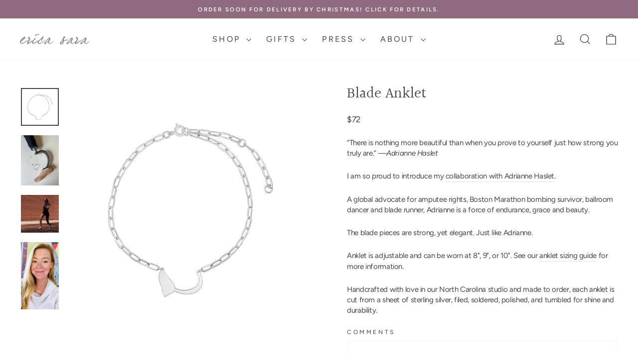

--- FILE ---
content_type: text/html; charset=utf-8
request_url: https://www.ericasara.com/products/blade-anklet
body_size: 33301
content:
<!doctype html>
<html class="no-js" lang="en" dir="ltr">
<head>
  <meta charset="utf-8">
  <meta http-equiv="X-UA-Compatible" content="IE=edge,chrome=1">
  <meta name="viewport" content="width=device-width,initial-scale=1">
  <meta name="theme-color" content="#906a7e">
  <link rel="canonical" href="https://www.ericasara.com/products/blade-anklet">
  <link rel="preconnect" href="https://cdn.shopify.com" crossorigin>
  <link rel="preconnect" href="https://fonts.shopifycdn.com" crossorigin>
  <link rel="preconnect" href="https://fonts.googleapis.com">
  <link rel="preconnect" href="https://fonts.gstatic.com" crossorigin><link rel="shortcut icon" href="//www.ericasara.com/cdn/shop/files/2_32x32.png?v=1663287139" type="image/png" /><title>Blade Anklet
&ndash; Erica Sara Designs
</title>
<meta name="description" content="“There is nothing more beautiful than when you prove to yourself just how strong you truly are.” —Adrianne HasletI am so proud to introduce my collaboration with Adrianne Haslet.A global advocate for amputee rights, Boston Marathon bombing survivor, ballroom dancer and blade runner, Adrianne is a force of endurance, gr"><meta property="og:site_name" content="Erica Sara Designs">
  <meta property="og:url" content="https://www.ericasara.com/products/blade-anklet">
  <meta property="og:title" content="Blade Anklet">
  <meta property="og:type" content="product">
  <meta property="og:description" content="“There is nothing more beautiful than when you prove to yourself just how strong you truly are.” —Adrianne HasletI am so proud to introduce my collaboration with Adrianne Haslet.A global advocate for amputee rights, Boston Marathon bombing survivor, ballroom dancer and blade runner, Adrianne is a force of endurance, gr"><meta property="og:image" content="http://www.ericasara.com/cdn/shop/products/AdrianneAnklet.png?v=1663595529">
    <meta property="og:image:secure_url" content="https://www.ericasara.com/cdn/shop/products/AdrianneAnklet.png?v=1663595529">
    <meta property="og:image:width" content="3024">
    <meta property="og:image:height" content="3024"><meta name="twitter:site" content="@">
  <meta name="twitter:card" content="summary_large_image">
  <meta name="twitter:title" content="Blade Anklet">
  <meta name="twitter:description" content="“There is nothing more beautiful than when you prove to yourself just how strong you truly are.” —Adrianne HasletI am so proud to introduce my collaboration with Adrianne Haslet.A global advocate for amputee rights, Boston Marathon bombing survivor, ballroom dancer and blade runner, Adrianne is a force of endurance, gr">
<style data-shopify>@font-face {
  font-family: Halant;
  font-weight: 400;
  font-style: normal;
  font-display: swap;
  src: url("//www.ericasara.com/cdn/fonts/halant/halant_n4.7a3ca1dd5e401bca6e0e60419988fc6cfb4396fb.woff2") format("woff2"),
       url("//www.ericasara.com/cdn/fonts/halant/halant_n4.38c179b4994871894f8956587b45f527a9326a7a.woff") format("woff");
}

  @font-face {
  font-family: Figtree;
  font-weight: 400;
  font-style: normal;
  font-display: swap;
  src: url("//www.ericasara.com/cdn/fonts/figtree/figtree_n4.3c0838aba1701047e60be6a99a1b0a40ce9b8419.woff2") format("woff2"),
       url("//www.ericasara.com/cdn/fonts/figtree/figtree_n4.c0575d1db21fc3821f17fd6617d3dee552312137.woff") format("woff");
}


  @font-face {
  font-family: Figtree;
  font-weight: 600;
  font-style: normal;
  font-display: swap;
  src: url("//www.ericasara.com/cdn/fonts/figtree/figtree_n6.9d1ea52bb49a0a86cfd1b0383d00f83d3fcc14de.woff2") format("woff2"),
       url("//www.ericasara.com/cdn/fonts/figtree/figtree_n6.f0fcdea525a0e47b2ae4ab645832a8e8a96d31d3.woff") format("woff");
}

  @font-face {
  font-family: Figtree;
  font-weight: 400;
  font-style: italic;
  font-display: swap;
  src: url("//www.ericasara.com/cdn/fonts/figtree/figtree_i4.89f7a4275c064845c304a4cf8a4a586060656db2.woff2") format("woff2"),
       url("//www.ericasara.com/cdn/fonts/figtree/figtree_i4.6f955aaaafc55a22ffc1f32ecf3756859a5ad3e2.woff") format("woff");
}

  @font-face {
  font-family: Figtree;
  font-weight: 600;
  font-style: italic;
  font-display: swap;
  src: url("//www.ericasara.com/cdn/fonts/figtree/figtree_i6.702baae75738b446cfbed6ac0d60cab7b21e61ba.woff2") format("woff2"),
       url("//www.ericasara.com/cdn/fonts/figtree/figtree_i6.6b8dc40d16c9905d29525156e284509f871ce8f9.woff") format("woff");
}

</style><link href="//www.ericasara.com/cdn/shop/t/12/assets/theme.css?v=125885848100473816921763739198" rel="stylesheet" type="text/css" media="all" />
<style data-shopify>:root {
    --typeHeaderPrimary: Halant;
    --typeHeaderFallback: serif;
    --typeHeaderSize: 35px;
    --typeHeaderWeight: 400;
    --typeHeaderLineHeight: 1;
    --typeHeaderSpacing: 0.0em;

    --typeBasePrimary:Figtree;
    --typeBaseFallback:sans-serif;
    --typeBaseSize: 15px;
    --typeBaseWeight: 400;
    --typeBaseSpacing: -0.025em;
    --typeBaseLineHeight: 1.4;
    --typeBaselineHeightMinus01: 1.3;

    --typeCollectionTitle: 20px;

    --iconWeight: 3px;
    --iconLinecaps: miter;

    
        --buttonRadius: 0;
    

    --colorGridOverlayOpacity: 0.06;
    --colorAnnouncement: #906a7e;
    --colorAnnouncementText: #ffffff;

    --colorBody: #ffffff;
    --colorBodyAlpha05: rgba(255, 255, 255, 0.05);
    --colorBodyDim: #f2f2f2;
    --colorBodyLightDim: #fafafa;
    --colorBodyMediumDim: #f5f5f5;


    --colorBorder: #f8f4f5;

    --colorBtnPrimary: #906a7e;
    --colorBtnPrimaryLight: #a68797;
    --colorBtnPrimaryDim: #815f71;
    --colorBtnPrimaryText: #ffffff;

    --colorCartDot: #906a7e;

    --colorDrawers: #ffffff;
    --colorDrawersDim: #f2f2f2;
    --colorDrawerBorder: #f8f4f5;
    --colorDrawerText: #454545;
    --colorDrawerTextDark: #1f1f1f;
    --colorDrawerButton: #8b8788;
    --colorDrawerButtonText: #ffffff;

    --colorFooter: #906a7e;
    --colorFooterText: #ffffff;
    --colorFooterTextAlpha01: #ffffff;

    --colorGridOverlay: #c2acb9;
    --colorGridOverlayOpacity: 0.1;

    --colorHeaderTextAlpha01: rgba(69, 69, 69, 0.1);

    --colorHeroText: #ffffff;

    --colorSmallImageBg: #ffffff;
    --colorLargeImageBg: #f8f4f5;

    --colorImageOverlay: #f8f4f5;
    --colorImageOverlayOpacity: 0.1;
    --colorImageOverlayTextShadow: 0.2;

    --colorLink: #454545;

    --colorModalBg: rgba(248, 244, 245, 0.6);

    --colorNav: #ffffff;
    --colorNavText: #454545;

    --colorPrice: #454545;

    --colorSaleTag: #906a7e;
    --colorSaleTagText: #ffffff;

    --colorTextBody: #454545;
    --colorTextBodyAlpha015: rgba(69, 69, 69, 0.15);
    --colorTextBodyAlpha005: rgba(69, 69, 69, 0.05);
    --colorTextBodyAlpha008: rgba(69, 69, 69, 0.08);
    --colorTextSavings: #906a7e;

    --urlIcoSelect: url(//www.ericasara.com/cdn/shop/t/12/assets/ico-select.svg);
    --urlIcoSelectFooter: url(//www.ericasara.com/cdn/shop/t/12/assets/ico-select-footer.svg);
    --urlIcoSelectWhite: url(//www.ericasara.com/cdn/shop/t/12/assets/ico-select-white.svg);

    --grid-gutter: 17px;
    --drawer-gutter: 20px;

    --sizeChartMargin: 25px 0;
    --sizeChartIconMargin: 5px;

    --newsletterReminderPadding: 40px;

    /*Shop Pay Installments*/
    --color-body-text: #454545;
    --color-body: #ffffff;
    --color-bg: #ffffff;
    }

    .placeholder-content {
    background-image: linear-gradient(100deg, #ffffff 40%, #f7f7f7 63%, #ffffff 79%);
    }</style>

<script>
    document.documentElement.className = document.documentElement.className.replace('no-js', 'js');

    window.theme = window.theme || {};
    theme.routes = {
      home: "/",
      cart: "/cart.js",
      cartPage: "/cart",
      cartAdd: "/cart/add.js",
      cartChange: "/cart/change.js",
      search: "/search",
      predictiveSearch: "/search/suggest"
    };
    theme.strings = {
      soldOut: "Sold Out",
      unavailable: "Unavailable",
      inStockLabel: "In stock, ready to ship",
      oneStockLabel: "Low stock - [count] item left",
      otherStockLabel: "Low stock - [count] items left",
      willNotShipUntil: "Ready to ship [date]",
      willBeInStockAfter: "Back in stock [date]",
      waitingForStock: "Backordered, shipping soon",
      savePrice: "Save [saved_amount]",
      cartEmpty: "Your cart is currently empty.",
      cartTermsConfirmation: "You must agree with the terms and conditions of sales to check out.",
      searchCollections: "Collections",
      searchPages: "Pages",
      searchArticles: "Articles",
      productFrom: "from ",
      maxQuantity: "You can only have [quantity] of [title] in your cart."
    };
    theme.settings = {
      cartType: "drawer",
      isCustomerTemplate: false,
      moneyFormat: "${{amount_no_decimals}}",
      saveType: "dollar",
      productImageSize: "square",
      productImageCover: false,
      predictiveSearch: true,
      predictiveSearchType: null,
      predictiveSearchVendor: false,
      predictiveSearchPrice: false,
      quickView: false,
      themeName: 'Impulse',
      themeVersion: "7.6.1"
    };
  </script>

  <script>window.performance && window.performance.mark && window.performance.mark('shopify.content_for_header.start');</script><meta name="google-site-verification" content="-1SS9zVJOcuO6VA63ejaTO-F2kadR9KkVVD1Qd_VKAA">
<meta name="facebook-domain-verification" content="edjzkgxa4j76ip83bc6lxlhz2gmwa2">
<meta id="shopify-digital-wallet" name="shopify-digital-wallet" content="/64356450547/digital_wallets/dialog">
<meta name="shopify-checkout-api-token" content="11f75c87905fc44f8107075280dad061">
<meta id="in-context-paypal-metadata" data-shop-id="64356450547" data-venmo-supported="false" data-environment="production" data-locale="en_US" data-paypal-v4="true" data-currency="USD">
<link rel="alternate" type="application/json+oembed" href="https://www.ericasara.com/products/blade-anklet.oembed">
<script async="async" src="/checkouts/internal/preloads.js?locale=en-US"></script>
<link rel="preconnect" href="https://shop.app" crossorigin="anonymous">
<script async="async" src="https://shop.app/checkouts/internal/preloads.js?locale=en-US&shop_id=64356450547" crossorigin="anonymous"></script>
<script id="apple-pay-shop-capabilities" type="application/json">{"shopId":64356450547,"countryCode":"US","currencyCode":"USD","merchantCapabilities":["supports3DS"],"merchantId":"gid:\/\/shopify\/Shop\/64356450547","merchantName":"Erica Sara Designs","requiredBillingContactFields":["postalAddress","email"],"requiredShippingContactFields":["postalAddress","email"],"shippingType":"shipping","supportedNetworks":["visa","masterCard","amex","discover","elo","jcb"],"total":{"type":"pending","label":"Erica Sara Designs","amount":"1.00"},"shopifyPaymentsEnabled":true,"supportsSubscriptions":true}</script>
<script id="shopify-features" type="application/json">{"accessToken":"11f75c87905fc44f8107075280dad061","betas":["rich-media-storefront-analytics"],"domain":"www.ericasara.com","predictiveSearch":true,"shopId":64356450547,"locale":"en"}</script>
<script>var Shopify = Shopify || {};
Shopify.shop = "ericasara.myshopify.com";
Shopify.locale = "en";
Shopify.currency = {"active":"USD","rate":"1.0"};
Shopify.country = "US";
Shopify.theme = {"name":"Erica Sara Designs, March 2025","id":149201912051,"schema_name":"Impulse","schema_version":"7.6.1","theme_store_id":857,"role":"main"};
Shopify.theme.handle = "null";
Shopify.theme.style = {"id":null,"handle":null};
Shopify.cdnHost = "www.ericasara.com/cdn";
Shopify.routes = Shopify.routes || {};
Shopify.routes.root = "/";</script>
<script type="module">!function(o){(o.Shopify=o.Shopify||{}).modules=!0}(window);</script>
<script>!function(o){function n(){var o=[];function n(){o.push(Array.prototype.slice.apply(arguments))}return n.q=o,n}var t=o.Shopify=o.Shopify||{};t.loadFeatures=n(),t.autoloadFeatures=n()}(window);</script>
<script>
  window.ShopifyPay = window.ShopifyPay || {};
  window.ShopifyPay.apiHost = "shop.app\/pay";
  window.ShopifyPay.redirectState = null;
</script>
<script id="shop-js-analytics" type="application/json">{"pageType":"product"}</script>
<script defer="defer" async type="module" src="//www.ericasara.com/cdn/shopifycloud/shop-js/modules/v2/client.init-shop-cart-sync_D0dqhulL.en.esm.js"></script>
<script defer="defer" async type="module" src="//www.ericasara.com/cdn/shopifycloud/shop-js/modules/v2/chunk.common_CpVO7qML.esm.js"></script>
<script type="module">
  await import("//www.ericasara.com/cdn/shopifycloud/shop-js/modules/v2/client.init-shop-cart-sync_D0dqhulL.en.esm.js");
await import("//www.ericasara.com/cdn/shopifycloud/shop-js/modules/v2/chunk.common_CpVO7qML.esm.js");

  window.Shopify.SignInWithShop?.initShopCartSync?.({"fedCMEnabled":true,"windoidEnabled":true});

</script>
<script>
  window.Shopify = window.Shopify || {};
  if (!window.Shopify.featureAssets) window.Shopify.featureAssets = {};
  window.Shopify.featureAssets['shop-js'] = {"shop-cart-sync":["modules/v2/client.shop-cart-sync_D9bwt38V.en.esm.js","modules/v2/chunk.common_CpVO7qML.esm.js"],"init-fed-cm":["modules/v2/client.init-fed-cm_BJ8NPuHe.en.esm.js","modules/v2/chunk.common_CpVO7qML.esm.js"],"init-shop-email-lookup-coordinator":["modules/v2/client.init-shop-email-lookup-coordinator_pVrP2-kG.en.esm.js","modules/v2/chunk.common_CpVO7qML.esm.js"],"shop-cash-offers":["modules/v2/client.shop-cash-offers_CNh7FWN-.en.esm.js","modules/v2/chunk.common_CpVO7qML.esm.js","modules/v2/chunk.modal_DKF6x0Jh.esm.js"],"init-shop-cart-sync":["modules/v2/client.init-shop-cart-sync_D0dqhulL.en.esm.js","modules/v2/chunk.common_CpVO7qML.esm.js"],"init-windoid":["modules/v2/client.init-windoid_DaoAelzT.en.esm.js","modules/v2/chunk.common_CpVO7qML.esm.js"],"shop-toast-manager":["modules/v2/client.shop-toast-manager_1DND8Tac.en.esm.js","modules/v2/chunk.common_CpVO7qML.esm.js"],"pay-button":["modules/v2/client.pay-button_CFeQi1r6.en.esm.js","modules/v2/chunk.common_CpVO7qML.esm.js"],"shop-button":["modules/v2/client.shop-button_Ca94MDdQ.en.esm.js","modules/v2/chunk.common_CpVO7qML.esm.js"],"shop-login-button":["modules/v2/client.shop-login-button_DPYNfp1Z.en.esm.js","modules/v2/chunk.common_CpVO7qML.esm.js","modules/v2/chunk.modal_DKF6x0Jh.esm.js"],"avatar":["modules/v2/client.avatar_BTnouDA3.en.esm.js"],"shop-follow-button":["modules/v2/client.shop-follow-button_BMKh4nJE.en.esm.js","modules/v2/chunk.common_CpVO7qML.esm.js","modules/v2/chunk.modal_DKF6x0Jh.esm.js"],"init-customer-accounts-sign-up":["modules/v2/client.init-customer-accounts-sign-up_CJXi5kRN.en.esm.js","modules/v2/client.shop-login-button_DPYNfp1Z.en.esm.js","modules/v2/chunk.common_CpVO7qML.esm.js","modules/v2/chunk.modal_DKF6x0Jh.esm.js"],"init-shop-for-new-customer-accounts":["modules/v2/client.init-shop-for-new-customer-accounts_BoBxkgWu.en.esm.js","modules/v2/client.shop-login-button_DPYNfp1Z.en.esm.js","modules/v2/chunk.common_CpVO7qML.esm.js","modules/v2/chunk.modal_DKF6x0Jh.esm.js"],"init-customer-accounts":["modules/v2/client.init-customer-accounts_DCuDTzpR.en.esm.js","modules/v2/client.shop-login-button_DPYNfp1Z.en.esm.js","modules/v2/chunk.common_CpVO7qML.esm.js","modules/v2/chunk.modal_DKF6x0Jh.esm.js"],"checkout-modal":["modules/v2/client.checkout-modal_U_3e4VxF.en.esm.js","modules/v2/chunk.common_CpVO7qML.esm.js","modules/v2/chunk.modal_DKF6x0Jh.esm.js"],"lead-capture":["modules/v2/client.lead-capture_DEgn0Z8u.en.esm.js","modules/v2/chunk.common_CpVO7qML.esm.js","modules/v2/chunk.modal_DKF6x0Jh.esm.js"],"shop-login":["modules/v2/client.shop-login_CoM5QKZ_.en.esm.js","modules/v2/chunk.common_CpVO7qML.esm.js","modules/v2/chunk.modal_DKF6x0Jh.esm.js"],"payment-terms":["modules/v2/client.payment-terms_BmrqWn8r.en.esm.js","modules/v2/chunk.common_CpVO7qML.esm.js","modules/v2/chunk.modal_DKF6x0Jh.esm.js"]};
</script>
<script>(function() {
  var isLoaded = false;
  function asyncLoad() {
    if (isLoaded) return;
    isLoaded = true;
    var urls = ["https:\/\/chimpstatic.com\/mcjs-connected\/js\/users\/4aa673612271ee19af13cff66\/3399669c9a49b412c9a8937df.js?shop=ericasara.myshopify.com"];
    for (var i = 0; i < urls.length; i++) {
      var s = document.createElement('script');
      s.type = 'text/javascript';
      s.async = true;
      s.src = urls[i];
      var x = document.getElementsByTagName('script')[0];
      x.parentNode.insertBefore(s, x);
    }
  };
  if(window.attachEvent) {
    window.attachEvent('onload', asyncLoad);
  } else {
    window.addEventListener('load', asyncLoad, false);
  }
})();</script>
<script id="__st">var __st={"a":64356450547,"offset":-18000,"reqid":"d08ad095-9d38-4bee-9f01-aafca06e9a96-1763924248","pageurl":"www.ericasara.com\/products\/blade-anklet","u":"6a28f932417d","p":"product","rtyp":"product","rid":7835230339315};</script>
<script>window.ShopifyPaypalV4VisibilityTracking = true;</script>
<script id="captcha-bootstrap">!function(){'use strict';const t='contact',e='account',n='new_comment',o=[[t,t],['blogs',n],['comments',n],[t,'customer']],c=[[e,'customer_login'],[e,'guest_login'],[e,'recover_customer_password'],[e,'create_customer']],r=t=>t.map((([t,e])=>`form[action*='/${t}']:not([data-nocaptcha='true']) input[name='form_type'][value='${e}']`)).join(','),a=t=>()=>t?[...document.querySelectorAll(t)].map((t=>t.form)):[];function s(){const t=[...o],e=r(t);return a(e)}const i='password',u='form_key',d=['recaptcha-v3-token','g-recaptcha-response','h-captcha-response',i],f=()=>{try{return window.sessionStorage}catch{return}},m='__shopify_v',_=t=>t.elements[u];function p(t,e,n=!1){try{const o=window.sessionStorage,c=JSON.parse(o.getItem(e)),{data:r}=function(t){const{data:e,action:n}=t;return t[m]||n?{data:e,action:n}:{data:t,action:n}}(c);for(const[e,n]of Object.entries(r))t.elements[e]&&(t.elements[e].value=n);n&&o.removeItem(e)}catch(o){console.error('form repopulation failed',{error:o})}}const l='form_type',E='cptcha';function T(t){t.dataset[E]=!0}const w=window,h=w.document,L='Shopify',v='ce_forms',y='captcha';let A=!1;((t,e)=>{const n=(g='f06e6c50-85a8-45c8-87d0-21a2b65856fe',I='https://cdn.shopify.com/shopifycloud/storefront-forms-hcaptcha/ce_storefront_forms_captcha_hcaptcha.v1.5.2.iife.js',D={infoText:'Protected by hCaptcha',privacyText:'Privacy',termsText:'Terms'},(t,e,n)=>{const o=w[L][v],c=o.bindForm;if(c)return c(t,g,e,D).then(n);var r;o.q.push([[t,g,e,D],n]),r=I,A||(h.body.append(Object.assign(h.createElement('script'),{id:'captcha-provider',async:!0,src:r})),A=!0)});var g,I,D;w[L]=w[L]||{},w[L][v]=w[L][v]||{},w[L][v].q=[],w[L][y]=w[L][y]||{},w[L][y].protect=function(t,e){n(t,void 0,e),T(t)},Object.freeze(w[L][y]),function(t,e,n,w,h,L){const[v,y,A,g]=function(t,e,n){const i=e?o:[],u=t?c:[],d=[...i,...u],f=r(d),m=r(i),_=r(d.filter((([t,e])=>n.includes(e))));return[a(f),a(m),a(_),s()]}(w,h,L),I=t=>{const e=t.target;return e instanceof HTMLFormElement?e:e&&e.form},D=t=>v().includes(t);t.addEventListener('submit',(t=>{const e=I(t);if(!e)return;const n=D(e)&&!e.dataset.hcaptchaBound&&!e.dataset.recaptchaBound,o=_(e),c=g().includes(e)&&(!o||!o.value);(n||c)&&t.preventDefault(),c&&!n&&(function(t){try{if(!f())return;!function(t){const e=f();if(!e)return;const n=_(t);if(!n)return;const o=n.value;o&&e.removeItem(o)}(t);const e=Array.from(Array(32),(()=>Math.random().toString(36)[2])).join('');!function(t,e){_(t)||t.append(Object.assign(document.createElement('input'),{type:'hidden',name:u})),t.elements[u].value=e}(t,e),function(t,e){const n=f();if(!n)return;const o=[...t.querySelectorAll(`input[type='${i}']`)].map((({name:t})=>t)),c=[...d,...o],r={};for(const[a,s]of new FormData(t).entries())c.includes(a)||(r[a]=s);n.setItem(e,JSON.stringify({[m]:1,action:t.action,data:r}))}(t,e)}catch(e){console.error('failed to persist form',e)}}(e),e.submit())}));const S=(t,e)=>{t&&!t.dataset[E]&&(n(t,e.some((e=>e===t))),T(t))};for(const o of['focusin','change'])t.addEventListener(o,(t=>{const e=I(t);D(e)&&S(e,y())}));const B=e.get('form_key'),M=e.get(l),P=B&&M;t.addEventListener('DOMContentLoaded',(()=>{const t=y();if(P)for(const e of t)e.elements[l].value===M&&p(e,B);[...new Set([...A(),...v().filter((t=>'true'===t.dataset.shopifyCaptcha))])].forEach((e=>S(e,t)))}))}(h,new URLSearchParams(w.location.search),n,t,e,['guest_login'])})(!0,!0)}();</script>
<script integrity="sha256-52AcMU7V7pcBOXWImdc/TAGTFKeNjmkeM1Pvks/DTgc=" data-source-attribution="shopify.loadfeatures" defer="defer" src="//www.ericasara.com/cdn/shopifycloud/storefront/assets/storefront/load_feature-81c60534.js" crossorigin="anonymous"></script>
<script crossorigin="anonymous" defer="defer" src="//www.ericasara.com/cdn/shopifycloud/storefront/assets/shopify_pay/storefront-65b4c6d7.js?v=20250812"></script>
<script data-source-attribution="shopify.dynamic_checkout.dynamic.init">var Shopify=Shopify||{};Shopify.PaymentButton=Shopify.PaymentButton||{isStorefrontPortableWallets:!0,init:function(){window.Shopify.PaymentButton.init=function(){};var t=document.createElement("script");t.src="https://www.ericasara.com/cdn/shopifycloud/portable-wallets/latest/portable-wallets.en.js",t.type="module",document.head.appendChild(t)}};
</script>
<script data-source-attribution="shopify.dynamic_checkout.buyer_consent">
  function portableWalletsHideBuyerConsent(e){var t=document.getElementById("shopify-buyer-consent"),n=document.getElementById("shopify-subscription-policy-button");t&&n&&(t.classList.add("hidden"),t.setAttribute("aria-hidden","true"),n.removeEventListener("click",e))}function portableWalletsShowBuyerConsent(e){var t=document.getElementById("shopify-buyer-consent"),n=document.getElementById("shopify-subscription-policy-button");t&&n&&(t.classList.remove("hidden"),t.removeAttribute("aria-hidden"),n.addEventListener("click",e))}window.Shopify?.PaymentButton&&(window.Shopify.PaymentButton.hideBuyerConsent=portableWalletsHideBuyerConsent,window.Shopify.PaymentButton.showBuyerConsent=portableWalletsShowBuyerConsent);
</script>
<script data-source-attribution="shopify.dynamic_checkout.cart.bootstrap">document.addEventListener("DOMContentLoaded",(function(){function t(){return document.querySelector("shopify-accelerated-checkout-cart, shopify-accelerated-checkout")}if(t())Shopify.PaymentButton.init();else{new MutationObserver((function(e,n){t()&&(Shopify.PaymentButton.init(),n.disconnect())})).observe(document.body,{childList:!0,subtree:!0})}}));
</script>
<script id='scb4127' type='text/javascript' async='' src='https://www.ericasara.com/cdn/shopifycloud/privacy-banner/storefront-banner.js'></script><link id="shopify-accelerated-checkout-styles" rel="stylesheet" media="screen" href="https://www.ericasara.com/cdn/shopifycloud/portable-wallets/latest/accelerated-checkout-backwards-compat.css" crossorigin="anonymous">
<style id="shopify-accelerated-checkout-cart">
        #shopify-buyer-consent {
  margin-top: 1em;
  display: inline-block;
  width: 100%;
}

#shopify-buyer-consent.hidden {
  display: none;
}

#shopify-subscription-policy-button {
  background: none;
  border: none;
  padding: 0;
  text-decoration: underline;
  font-size: inherit;
  cursor: pointer;
}

#shopify-subscription-policy-button::before {
  box-shadow: none;
}

      </style>

<script>window.performance && window.performance.mark && window.performance.mark('shopify.content_for_header.end');</script>

  <script src="//www.ericasara.com/cdn/shop/t/12/assets/vendor-scripts-v11.js" defer="defer"></script><link rel="stylesheet" href="//www.ericasara.com/cdn/shop/t/12/assets/country-flags.css"><script src="//www.ericasara.com/cdn/shop/t/12/assets/theme.js?v=133240361169008499921741371443" defer="defer"></script>
  <script src="//www.ericasara.com/cdn/shop/t/12/assets/ericasara-cart.js?v=113971205501572734931747144262" defer="defer"></script><link href="https://monorail-edge.shopifysvc.com" rel="dns-prefetch">
<script>(function(){if ("sendBeacon" in navigator && "performance" in window) {try {var session_token_from_headers = performance.getEntriesByType('navigation')[0].serverTiming.find(x => x.name == '_s').description;} catch {var session_token_from_headers = undefined;}var session_cookie_matches = document.cookie.match(/_shopify_s=([^;]*)/);var session_token_from_cookie = session_cookie_matches && session_cookie_matches.length === 2 ? session_cookie_matches[1] : "";var session_token = session_token_from_headers || session_token_from_cookie || "";function handle_abandonment_event(e) {var entries = performance.getEntries().filter(function(entry) {return /monorail-edge.shopifysvc.com/.test(entry.name);});if (!window.abandonment_tracked && entries.length === 0) {window.abandonment_tracked = true;var currentMs = Date.now();var navigation_start = performance.timing.navigationStart;var payload = {shop_id: 64356450547,url: window.location.href,navigation_start,duration: currentMs - navigation_start,session_token,page_type: "product"};window.navigator.sendBeacon("https://monorail-edge.shopifysvc.com/v1/produce", JSON.stringify({schema_id: "online_store_buyer_site_abandonment/1.1",payload: payload,metadata: {event_created_at_ms: currentMs,event_sent_at_ms: currentMs}}));}}window.addEventListener('pagehide', handle_abandonment_event);}}());</script>
<script id="web-pixels-manager-setup">(function e(e,d,r,n,o){if(void 0===o&&(o={}),!Boolean(null===(a=null===(i=window.Shopify)||void 0===i?void 0:i.analytics)||void 0===a?void 0:a.replayQueue)){var i,a;window.Shopify=window.Shopify||{};var t=window.Shopify;t.analytics=t.analytics||{};var s=t.analytics;s.replayQueue=[],s.publish=function(e,d,r){return s.replayQueue.push([e,d,r]),!0};try{self.performance.mark("wpm:start")}catch(e){}var l=function(){var e={modern:/Edge?\/(1{2}[4-9]|1[2-9]\d|[2-9]\d{2}|\d{4,})\.\d+(\.\d+|)|Firefox\/(1{2}[4-9]|1[2-9]\d|[2-9]\d{2}|\d{4,})\.\d+(\.\d+|)|Chrom(ium|e)\/(9{2}|\d{3,})\.\d+(\.\d+|)|(Maci|X1{2}).+ Version\/(15\.\d+|(1[6-9]|[2-9]\d|\d{3,})\.\d+)([,.]\d+|)( \(\w+\)|)( Mobile\/\w+|) Safari\/|Chrome.+OPR\/(9{2}|\d{3,})\.\d+\.\d+|(CPU[ +]OS|iPhone[ +]OS|CPU[ +]iPhone|CPU IPhone OS|CPU iPad OS)[ +]+(15[._]\d+|(1[6-9]|[2-9]\d|\d{3,})[._]\d+)([._]\d+|)|Android:?[ /-](13[3-9]|1[4-9]\d|[2-9]\d{2}|\d{4,})(\.\d+|)(\.\d+|)|Android.+Firefox\/(13[5-9]|1[4-9]\d|[2-9]\d{2}|\d{4,})\.\d+(\.\d+|)|Android.+Chrom(ium|e)\/(13[3-9]|1[4-9]\d|[2-9]\d{2}|\d{4,})\.\d+(\.\d+|)|SamsungBrowser\/([2-9]\d|\d{3,})\.\d+/,legacy:/Edge?\/(1[6-9]|[2-9]\d|\d{3,})\.\d+(\.\d+|)|Firefox\/(5[4-9]|[6-9]\d|\d{3,})\.\d+(\.\d+|)|Chrom(ium|e)\/(5[1-9]|[6-9]\d|\d{3,})\.\d+(\.\d+|)([\d.]+$|.*Safari\/(?![\d.]+ Edge\/[\d.]+$))|(Maci|X1{2}).+ Version\/(10\.\d+|(1[1-9]|[2-9]\d|\d{3,})\.\d+)([,.]\d+|)( \(\w+\)|)( Mobile\/\w+|) Safari\/|Chrome.+OPR\/(3[89]|[4-9]\d|\d{3,})\.\d+\.\d+|(CPU[ +]OS|iPhone[ +]OS|CPU[ +]iPhone|CPU IPhone OS|CPU iPad OS)[ +]+(10[._]\d+|(1[1-9]|[2-9]\d|\d{3,})[._]\d+)([._]\d+|)|Android:?[ /-](13[3-9]|1[4-9]\d|[2-9]\d{2}|\d{4,})(\.\d+|)(\.\d+|)|Mobile Safari.+OPR\/([89]\d|\d{3,})\.\d+\.\d+|Android.+Firefox\/(13[5-9]|1[4-9]\d|[2-9]\d{2}|\d{4,})\.\d+(\.\d+|)|Android.+Chrom(ium|e)\/(13[3-9]|1[4-9]\d|[2-9]\d{2}|\d{4,})\.\d+(\.\d+|)|Android.+(UC? ?Browser|UCWEB|U3)[ /]?(15\.([5-9]|\d{2,})|(1[6-9]|[2-9]\d|\d{3,})\.\d+)\.\d+|SamsungBrowser\/(5\.\d+|([6-9]|\d{2,})\.\d+)|Android.+MQ{2}Browser\/(14(\.(9|\d{2,})|)|(1[5-9]|[2-9]\d|\d{3,})(\.\d+|))(\.\d+|)|K[Aa][Ii]OS\/(3\.\d+|([4-9]|\d{2,})\.\d+)(\.\d+|)/},d=e.modern,r=e.legacy,n=navigator.userAgent;return n.match(d)?"modern":n.match(r)?"legacy":"unknown"}(),u="modern"===l?"modern":"legacy",c=(null!=n?n:{modern:"",legacy:""})[u],f=function(e){return[e.baseUrl,"/wpm","/b",e.hashVersion,"modern"===e.buildTarget?"m":"l",".js"].join("")}({baseUrl:d,hashVersion:r,buildTarget:u}),m=function(e){var d=e.version,r=e.bundleTarget,n=e.surface,o=e.pageUrl,i=e.monorailEndpoint;return{emit:function(e){var a=e.status,t=e.errorMsg,s=(new Date).getTime(),l=JSON.stringify({metadata:{event_sent_at_ms:s},events:[{schema_id:"web_pixels_manager_load/3.1",payload:{version:d,bundle_target:r,page_url:o,status:a,surface:n,error_msg:t},metadata:{event_created_at_ms:s}}]});if(!i)return console&&console.warn&&console.warn("[Web Pixels Manager] No Monorail endpoint provided, skipping logging."),!1;try{return self.navigator.sendBeacon.bind(self.navigator)(i,l)}catch(e){}var u=new XMLHttpRequest;try{return u.open("POST",i,!0),u.setRequestHeader("Content-Type","text/plain"),u.send(l),!0}catch(e){return console&&console.warn&&console.warn("[Web Pixels Manager] Got an unhandled error while logging to Monorail."),!1}}}}({version:r,bundleTarget:l,surface:e.surface,pageUrl:self.location.href,monorailEndpoint:e.monorailEndpoint});try{o.browserTarget=l,function(e){var d=e.src,r=e.async,n=void 0===r||r,o=e.onload,i=e.onerror,a=e.sri,t=e.scriptDataAttributes,s=void 0===t?{}:t,l=document.createElement("script"),u=document.querySelector("head"),c=document.querySelector("body");if(l.async=n,l.src=d,a&&(l.integrity=a,l.crossOrigin="anonymous"),s)for(var f in s)if(Object.prototype.hasOwnProperty.call(s,f))try{l.dataset[f]=s[f]}catch(e){}if(o&&l.addEventListener("load",o),i&&l.addEventListener("error",i),u)u.appendChild(l);else{if(!c)throw new Error("Did not find a head or body element to append the script");c.appendChild(l)}}({src:f,async:!0,onload:function(){if(!function(){var e,d;return Boolean(null===(d=null===(e=window.Shopify)||void 0===e?void 0:e.analytics)||void 0===d?void 0:d.initialized)}()){var d=window.webPixelsManager.init(e)||void 0;if(d){var r=window.Shopify.analytics;r.replayQueue.forEach((function(e){var r=e[0],n=e[1],o=e[2];d.publishCustomEvent(r,n,o)})),r.replayQueue=[],r.publish=d.publishCustomEvent,r.visitor=d.visitor,r.initialized=!0}}},onerror:function(){return m.emit({status:"failed",errorMsg:"".concat(f," has failed to load")})},sri:function(e){var d=/^sha384-[A-Za-z0-9+/=]+$/;return"string"==typeof e&&d.test(e)}(c)?c:"",scriptDataAttributes:o}),m.emit({status:"loading"})}catch(e){m.emit({status:"failed",errorMsg:(null==e?void 0:e.message)||"Unknown error"})}}})({shopId: 64356450547,storefrontBaseUrl: "https://www.ericasara.com",extensionsBaseUrl: "https://extensions.shopifycdn.com/cdn/shopifycloud/web-pixels-manager",monorailEndpoint: "https://monorail-edge.shopifysvc.com/unstable/produce_batch",surface: "storefront-renderer",enabledBetaFlags: ["2dca8a86"],webPixelsConfigList: [{"id":"127992051","configuration":"{\"pixel_id\":\"835102191186583\",\"pixel_type\":\"facebook_pixel\",\"metaapp_system_user_token\":\"-\"}","eventPayloadVersion":"v1","runtimeContext":"OPEN","scriptVersion":"ca16bc87fe92b6042fbaa3acc2fbdaa6","type":"APP","apiClientId":2329312,"privacyPurposes":["ANALYTICS","MARKETING","SALE_OF_DATA"],"dataSharingAdjustments":{"protectedCustomerApprovalScopes":["read_customer_address","read_customer_email","read_customer_name","read_customer_personal_data","read_customer_phone"]}},{"id":"57606387","configuration":"{\"tagID\":\"2612844425709\"}","eventPayloadVersion":"v1","runtimeContext":"STRICT","scriptVersion":"18031546ee651571ed29edbe71a3550b","type":"APP","apiClientId":3009811,"privacyPurposes":["ANALYTICS","MARKETING","SALE_OF_DATA"],"dataSharingAdjustments":{"protectedCustomerApprovalScopes":["read_customer_address","read_customer_email","read_customer_name","read_customer_personal_data","read_customer_phone"]}},{"id":"shopify-app-pixel","configuration":"{}","eventPayloadVersion":"v1","runtimeContext":"STRICT","scriptVersion":"0450","apiClientId":"shopify-pixel","type":"APP","privacyPurposes":["ANALYTICS","MARKETING"]},{"id":"shopify-custom-pixel","eventPayloadVersion":"v1","runtimeContext":"LAX","scriptVersion":"0450","apiClientId":"shopify-pixel","type":"CUSTOM","privacyPurposes":["ANALYTICS","MARKETING"]}],isMerchantRequest: false,initData: {"shop":{"name":"Erica Sara Designs","paymentSettings":{"currencyCode":"USD"},"myshopifyDomain":"ericasara.myshopify.com","countryCode":"US","storefrontUrl":"https:\/\/www.ericasara.com"},"customer":null,"cart":null,"checkout":null,"productVariants":[{"price":{"amount":72.0,"currencyCode":"USD"},"product":{"title":"Blade Anklet","vendor":"Erica Sara Designs","id":"7835230339315","untranslatedTitle":"Blade Anklet","url":"\/products\/blade-anklet","type":""},"id":"43239198851315","image":{"src":"\/\/www.ericasara.com\/cdn\/shop\/products\/AdrianneAnklet.png?v=1663595529"},"sku":"ESD43239198851315","title":"Sterling Silver","untranslatedTitle":"Sterling Silver"}],"purchasingCompany":null},},"https://www.ericasara.com/cdn","ae1676cfwd2530674p4253c800m34e853cb",{"modern":"","legacy":""},{"shopId":"64356450547","storefrontBaseUrl":"https:\/\/www.ericasara.com","extensionBaseUrl":"https:\/\/extensions.shopifycdn.com\/cdn\/shopifycloud\/web-pixels-manager","surface":"storefront-renderer","enabledBetaFlags":"[\"2dca8a86\"]","isMerchantRequest":"false","hashVersion":"ae1676cfwd2530674p4253c800m34e853cb","publish":"custom","events":"[[\"page_viewed\",{}],[\"product_viewed\",{\"productVariant\":{\"price\":{\"amount\":72.0,\"currencyCode\":\"USD\"},\"product\":{\"title\":\"Blade Anklet\",\"vendor\":\"Erica Sara Designs\",\"id\":\"7835230339315\",\"untranslatedTitle\":\"Blade Anklet\",\"url\":\"\/products\/blade-anklet\",\"type\":\"\"},\"id\":\"43239198851315\",\"image\":{\"src\":\"\/\/www.ericasara.com\/cdn\/shop\/products\/AdrianneAnklet.png?v=1663595529\"},\"sku\":\"ESD43239198851315\",\"title\":\"Sterling Silver\",\"untranslatedTitle\":\"Sterling Silver\"}}]]"});</script><script>
  window.ShopifyAnalytics = window.ShopifyAnalytics || {};
  window.ShopifyAnalytics.meta = window.ShopifyAnalytics.meta || {};
  window.ShopifyAnalytics.meta.currency = 'USD';
  var meta = {"product":{"id":7835230339315,"gid":"gid:\/\/shopify\/Product\/7835230339315","vendor":"Erica Sara Designs","type":"","variants":[{"id":43239198851315,"price":7200,"name":"Blade Anklet - Sterling Silver","public_title":"Sterling Silver","sku":"ESD43239198851315"}],"remote":false},"page":{"pageType":"product","resourceType":"product","resourceId":7835230339315}};
  for (var attr in meta) {
    window.ShopifyAnalytics.meta[attr] = meta[attr];
  }
</script>
<script class="analytics">
  (function () {
    var customDocumentWrite = function(content) {
      var jquery = null;

      if (window.jQuery) {
        jquery = window.jQuery;
      } else if (window.Checkout && window.Checkout.$) {
        jquery = window.Checkout.$;
      }

      if (jquery) {
        jquery('body').append(content);
      }
    };

    var hasLoggedConversion = function(token) {
      if (token) {
        return document.cookie.indexOf('loggedConversion=' + token) !== -1;
      }
      return false;
    }

    var setCookieIfConversion = function(token) {
      if (token) {
        var twoMonthsFromNow = new Date(Date.now());
        twoMonthsFromNow.setMonth(twoMonthsFromNow.getMonth() + 2);

        document.cookie = 'loggedConversion=' + token + '; expires=' + twoMonthsFromNow;
      }
    }

    var trekkie = window.ShopifyAnalytics.lib = window.trekkie = window.trekkie || [];
    if (trekkie.integrations) {
      return;
    }
    trekkie.methods = [
      'identify',
      'page',
      'ready',
      'track',
      'trackForm',
      'trackLink'
    ];
    trekkie.factory = function(method) {
      return function() {
        var args = Array.prototype.slice.call(arguments);
        args.unshift(method);
        trekkie.push(args);
        return trekkie;
      };
    };
    for (var i = 0; i < trekkie.methods.length; i++) {
      var key = trekkie.methods[i];
      trekkie[key] = trekkie.factory(key);
    }
    trekkie.load = function(config) {
      trekkie.config = config || {};
      trekkie.config.initialDocumentCookie = document.cookie;
      var first = document.getElementsByTagName('script')[0];
      var script = document.createElement('script');
      script.type = 'text/javascript';
      script.onerror = function(e) {
        var scriptFallback = document.createElement('script');
        scriptFallback.type = 'text/javascript';
        scriptFallback.onerror = function(error) {
                var Monorail = {
      produce: function produce(monorailDomain, schemaId, payload) {
        var currentMs = new Date().getTime();
        var event = {
          schema_id: schemaId,
          payload: payload,
          metadata: {
            event_created_at_ms: currentMs,
            event_sent_at_ms: currentMs
          }
        };
        return Monorail.sendRequest("https://" + monorailDomain + "/v1/produce", JSON.stringify(event));
      },
      sendRequest: function sendRequest(endpointUrl, payload) {
        // Try the sendBeacon API
        if (window && window.navigator && typeof window.navigator.sendBeacon === 'function' && typeof window.Blob === 'function' && !Monorail.isIos12()) {
          var blobData = new window.Blob([payload], {
            type: 'text/plain'
          });

          if (window.navigator.sendBeacon(endpointUrl, blobData)) {
            return true;
          } // sendBeacon was not successful

        } // XHR beacon

        var xhr = new XMLHttpRequest();

        try {
          xhr.open('POST', endpointUrl);
          xhr.setRequestHeader('Content-Type', 'text/plain');
          xhr.send(payload);
        } catch (e) {
          console.log(e);
        }

        return false;
      },
      isIos12: function isIos12() {
        return window.navigator.userAgent.lastIndexOf('iPhone; CPU iPhone OS 12_') !== -1 || window.navigator.userAgent.lastIndexOf('iPad; CPU OS 12_') !== -1;
      }
    };
    Monorail.produce('monorail-edge.shopifysvc.com',
      'trekkie_storefront_load_errors/1.1',
      {shop_id: 64356450547,
      theme_id: 149201912051,
      app_name: "storefront",
      context_url: window.location.href,
      source_url: "//www.ericasara.com/cdn/s/trekkie.storefront.3c703df509f0f96f3237c9daa54e2777acf1a1dd.min.js"});

        };
        scriptFallback.async = true;
        scriptFallback.src = '//www.ericasara.com/cdn/s/trekkie.storefront.3c703df509f0f96f3237c9daa54e2777acf1a1dd.min.js';
        first.parentNode.insertBefore(scriptFallback, first);
      };
      script.async = true;
      script.src = '//www.ericasara.com/cdn/s/trekkie.storefront.3c703df509f0f96f3237c9daa54e2777acf1a1dd.min.js';
      first.parentNode.insertBefore(script, first);
    };
    trekkie.load(
      {"Trekkie":{"appName":"storefront","development":false,"defaultAttributes":{"shopId":64356450547,"isMerchantRequest":null,"themeId":149201912051,"themeCityHash":"5910460882176713322","contentLanguage":"en","currency":"USD","eventMetadataId":"d5e4ddb2-8633-470c-ae5a-2f90246d5652"},"isServerSideCookieWritingEnabled":true,"monorailRegion":"shop_domain","enabledBetaFlags":["f0df213a"]},"Session Attribution":{},"S2S":{"facebookCapiEnabled":false,"source":"trekkie-storefront-renderer","apiClientId":580111}}
    );

    var loaded = false;
    trekkie.ready(function() {
      if (loaded) return;
      loaded = true;

      window.ShopifyAnalytics.lib = window.trekkie;

      var originalDocumentWrite = document.write;
      document.write = customDocumentWrite;
      try { window.ShopifyAnalytics.merchantGoogleAnalytics.call(this); } catch(error) {};
      document.write = originalDocumentWrite;

      window.ShopifyAnalytics.lib.page(null,{"pageType":"product","resourceType":"product","resourceId":7835230339315,"shopifyEmitted":true});

      var match = window.location.pathname.match(/checkouts\/(.+)\/(thank_you|post_purchase)/)
      var token = match? match[1]: undefined;
      if (!hasLoggedConversion(token)) {
        setCookieIfConversion(token);
        window.ShopifyAnalytics.lib.track("Viewed Product",{"currency":"USD","variantId":43239198851315,"productId":7835230339315,"productGid":"gid:\/\/shopify\/Product\/7835230339315","name":"Blade Anklet - Sterling Silver","price":"72.00","sku":"ESD43239198851315","brand":"Erica Sara Designs","variant":"Sterling Silver","category":"","nonInteraction":true,"remote":false},undefined,undefined,{"shopifyEmitted":true});
      window.ShopifyAnalytics.lib.track("monorail:\/\/trekkie_storefront_viewed_product\/1.1",{"currency":"USD","variantId":43239198851315,"productId":7835230339315,"productGid":"gid:\/\/shopify\/Product\/7835230339315","name":"Blade Anklet - Sterling Silver","price":"72.00","sku":"ESD43239198851315","brand":"Erica Sara Designs","variant":"Sterling Silver","category":"","nonInteraction":true,"remote":false,"referer":"https:\/\/www.ericasara.com\/products\/blade-anklet"});
      }
    });


        var eventsListenerScript = document.createElement('script');
        eventsListenerScript.async = true;
        eventsListenerScript.src = "//www.ericasara.com/cdn/shopifycloud/storefront/assets/shop_events_listener-3da45d37.js";
        document.getElementsByTagName('head')[0].appendChild(eventsListenerScript);

})();</script>
  <script>
  if (!window.ga || (window.ga && typeof window.ga !== 'function')) {
    window.ga = function ga() {
      (window.ga.q = window.ga.q || []).push(arguments);
      if (window.Shopify && window.Shopify.analytics && typeof window.Shopify.analytics.publish === 'function') {
        window.Shopify.analytics.publish("ga_stub_called", {}, {sendTo: "google_osp_migration"});
      }
      console.error("Shopify's Google Analytics stub called with:", Array.from(arguments), "\nSee https://help.shopify.com/manual/promoting-marketing/pixels/pixel-migration#google for more information.");
    };
    if (window.Shopify && window.Shopify.analytics && typeof window.Shopify.analytics.publish === 'function') {
      window.Shopify.analytics.publish("ga_stub_initialized", {}, {sendTo: "google_osp_migration"});
    }
  }
</script>
<script
  defer
  src="https://www.ericasara.com/cdn/shopifycloud/perf-kit/shopify-perf-kit-2.1.2.min.js"
  data-application="storefront-renderer"
  data-shop-id="64356450547"
  data-render-region="gcp-us-central1"
  data-page-type="product"
  data-theme-instance-id="149201912051"
  data-theme-name="Impulse"
  data-theme-version="7.6.1"
  data-monorail-region="shop_domain"
  data-resource-timing-sampling-rate="10"
  data-shs="true"
  data-shs-beacon="true"
  data-shs-export-with-fetch="true"
  data-shs-logs-sample-rate="1"
></script>
</head>

<body class="template-product" data-center-text="true" data-button_style="square" data-type_header_capitalize="false" data-type_headers_align_text="true" data-type_product_capitalize="true" data-swatch_style="round" >

  <a class="in-page-link visually-hidden skip-link" href="#MainContent">Skip to content</a>

  <div id="PageContainer" class="page-container">
    <div class="transition-body"><!-- BEGIN sections: header-group -->
<div id="shopify-section-sections--19190521725171__announcement" class="shopify-section shopify-section-group-header-group"><style></style>
  <div class="announcement-bar">
    <div class="page-width">
      <div class="slideshow-wrapper">
        <button type="button" class="visually-hidden slideshow__pause" data-id="sections--19190521725171__announcement" aria-live="polite">
          <span class="slideshow__pause-stop">
            <svg aria-hidden="true" focusable="false" role="presentation" class="icon icon-pause" viewBox="0 0 10 13"><path d="M0 0h3v13H0zm7 0h3v13H7z" fill-rule="evenodd"/></svg>
            <span class="icon__fallback-text">Pause slideshow</span>
          </span>
          <span class="slideshow__pause-play">
            <svg aria-hidden="true" focusable="false" role="presentation" class="icon icon-play" viewBox="18.24 17.35 24.52 28.3"><path fill="#323232" d="M22.1 19.151v25.5l20.4-13.489-20.4-12.011z"/></svg>
            <span class="icon__fallback-text">Play slideshow</span>
          </span>
        </button>

        <div
          id="AnnouncementSlider"
          class="announcement-slider"
          data-compact="true"
          data-block-count="1"><div
                id="AnnouncementSlide-3c1d2357-77ea-4b1f-9309-9c881c4cb54c"
                class="announcement-slider__slide"
                data-index="0"
                
              ><a class="announcement-link" href="/pages/shipping-timelines"><span class="announcement-text">Order soon for delivery by Christmas! Click for details.</span></a></div></div>
      </div>
    </div>
  </div>




</div><div id="shopify-section-sections--19190521725171__header" class="shopify-section shopify-section-group-header-group">

<div id="NavDrawer" class="drawer drawer--right">
  <div class="drawer__contents">
    <div class="drawer__fixed-header">
      <div class="drawer__header appear-animation appear-delay-1">
        <div class="h2 drawer__title"></div>
        <div class="drawer__close">
          <button type="button" class="drawer__close-button js-drawer-close">
            <svg aria-hidden="true" focusable="false" role="presentation" class="icon icon-close" viewBox="0 0 64 64"><title>icon-X</title><path d="m19 17.61 27.12 27.13m0-27.12L19 44.74"/></svg>
            <span class="icon__fallback-text">Close menu</span>
          </button>
        </div>
      </div>
    </div>
    <div class="drawer__scrollable">
      <ul class="mobile-nav" role="navigation" aria-label="Primary"><li class="mobile-nav__item appear-animation appear-delay-2"><div class="mobile-nav__has-sublist"><a href="/collections"
                    class="mobile-nav__link mobile-nav__link--top-level"
                    id="Label-collections1"
                    >
                    SHOP
                  </a>
                  <div class="mobile-nav__toggle">
                    <button type="button"
                      aria-controls="Linklist-collections1"
                      aria-labelledby="Label-collections1"
                      class="collapsible-trigger collapsible--auto-height"><span class="collapsible-trigger__icon collapsible-trigger__icon--open" role="presentation">
  <svg aria-hidden="true" focusable="false" role="presentation" class="icon icon--wide icon-chevron-down" viewBox="0 0 28 16"><path d="m1.57 1.59 12.76 12.77L27.1 1.59" stroke-width="2" stroke="#000" fill="none"/></svg>
</span>
</button>
                  </div></div><div id="Linklist-collections1"
                class="mobile-nav__sublist collapsible-content collapsible-content--all"
                >
                <div class="collapsible-content__inner">
                  <ul class="mobile-nav__sublist"><li class="mobile-nav__item">
                        <div class="mobile-nav__child-item"><a href="/collections/browse"
                              class="mobile-nav__link"
                              id="Sublabel-collections-browse1"
                              >
                              Collections
                            </a><button type="button"
                              aria-controls="Sublinklist-collections1-collections-browse1"
                              aria-labelledby="Sublabel-collections-browse1"
                              class="collapsible-trigger"><span class="collapsible-trigger__icon collapsible-trigger__icon--circle collapsible-trigger__icon--open" role="presentation">
  <svg aria-hidden="true" focusable="false" role="presentation" class="icon icon--wide icon-chevron-down" viewBox="0 0 28 16"><path d="m1.57 1.59 12.76 12.77L27.1 1.59" stroke-width="2" stroke="#000" fill="none"/></svg>
</span>
</button></div><div
                            id="Sublinklist-collections1-collections-browse1"
                            aria-labelledby="Sublabel-collections-browse1"
                            class="mobile-nav__sublist collapsible-content collapsible-content--all"
                            >
                            <div class="collapsible-content__inner">
                              <ul class="mobile-nav__grandchildlist"><li class="mobile-nav__item">
                                    <a href="/collections/new" class="mobile-nav__link">
                                      New!
                                    </a>
                                  </li><li class="mobile-nav__item">
                                    <a href="/collections/birth-flowers" class="mobile-nav__link">
                                      Birth Flowers
                                    </a>
                                  </li><li class="mobile-nav__item">
                                    <a href="/collections/beads" class="mobile-nav__link">
                                      Beads
                                    </a>
                                  </li><li class="mobile-nav__item">
                                    <a href="/collections/defined-jewelry" class="mobile-nav__link">
                                      Defined
                                    </a>
                                  </li><li class="mobile-nav__item">
                                    <a href="/collections/mantra-jewelry" class="mobile-nav__link">
                                      Mantras
                                    </a>
                                  </li><li class="mobile-nav__item">
                                    <a href="/collections/city-skylines-jewelry" class="mobile-nav__link">
                                      City Skylines
                                    </a>
                                  </li><li class="mobile-nav__item">
                                    <a href="/collections/symbols" class="mobile-nav__link">
                                      Symbols
                                    </a>
                                  </li><li class="mobile-nav__item">
                                    <a href="/collections/sale" class="mobile-nav__link">
                                      Sale
                                    </a>
                                  </li></ul>
                            </div>
                          </div></li><li class="mobile-nav__item">
                        <div class="mobile-nav__child-item"><a href="/collections/jewelry-for-runners"
                              class="mobile-nav__link"
                              id="Sublabel-collections-jewelry-for-runners2"
                              >
                              For Runners
                            </a><button type="button"
                              aria-controls="Sublinklist-collections1-collections-jewelry-for-runners2"
                              aria-labelledby="Sublabel-collections-jewelry-for-runners2"
                              class="collapsible-trigger"><span class="collapsible-trigger__icon collapsible-trigger__icon--circle collapsible-trigger__icon--open" role="presentation">
  <svg aria-hidden="true" focusable="false" role="presentation" class="icon icon--wide icon-chevron-down" viewBox="0 0 28 16"><path d="m1.57 1.59 12.76 12.77L27.1 1.59" stroke-width="2" stroke="#000" fill="none"/></svg>
</span>
</button></div><div
                            id="Sublinklist-collections1-collections-jewelry-for-runners2"
                            aria-labelledby="Sublabel-collections-jewelry-for-runners2"
                            class="mobile-nav__sublist collapsible-content collapsible-content--all"
                            >
                            <div class="collapsible-content__inner">
                              <ul class="mobile-nav__grandchildlist"><li class="mobile-nav__item">
                                    <a href="/collections/bibs" class="mobile-nav__link">
                                      Personalized Race Bibs
                                    </a>
                                  </li><li class="mobile-nav__item">
                                    <a href="/collections/half-marathon-jewelry" class="mobile-nav__link">
                                      13.1 Half Marathon
                                    </a>
                                  </li><li class="mobile-nav__item">
                                    <a href="/collections/marathon-jewelry" class="mobile-nav__link">
                                      26.2 Marathon
                                    </a>
                                  </li><li class="mobile-nav__item">
                                    <a href="/collections/custom-distance-running-jewelry" class="mobile-nav__link">
                                      Custom Distance
                                    </a>
                                  </li><li class="mobile-nav__item">
                                    <a href="/collections/cities-races-jewelry" class="mobile-nav__link">
                                      Cities & Races
                                    </a>
                                  </li><li class="mobile-nav__item">
                                    <a href="/collections/course-elevation-maps-jewelry" class="mobile-nav__link">
                                      Course & Elevations Maps
                                    </a>
                                  </li><li class="mobile-nav__item">
                                    <a href="/collections/stars" class="mobile-nav__link">
                                      The 157.2 Collection
                                    </a>
                                  </li><li class="mobile-nav__item">
                                    <a href="/collections/cross-country-running-jewelry" class="mobile-nav__link">
                                      Cross Country
                                    </a>
                                  </li><li class="mobile-nav__item">
                                    <a href="/collections/track-field" class="mobile-nav__link">
                                      Track and Field
                                    </a>
                                  </li><li class="mobile-nav__item">
                                    <a href="/collections/jewelry-for-runners" class="mobile-nav__link">
                                      Running Jewelry
                                    </a>
                                  </li></ul>
                            </div>
                          </div></li><li class="mobile-nav__item">
                        <div class="mobile-nav__child-item"><a href="/collections/personalized-jewelry"
                              class="mobile-nav__link"
                              id="Sublabel-collections-personalized-jewelry3"
                              >
                              Personalized
                            </a><button type="button"
                              aria-controls="Sublinklist-collections1-collections-personalized-jewelry3"
                              aria-labelledby="Sublabel-collections-personalized-jewelry3"
                              class="collapsible-trigger"><span class="collapsible-trigger__icon collapsible-trigger__icon--circle collapsible-trigger__icon--open" role="presentation">
  <svg aria-hidden="true" focusable="false" role="presentation" class="icon icon--wide icon-chevron-down" viewBox="0 0 28 16"><path d="m1.57 1.59 12.76 12.77L27.1 1.59" stroke-width="2" stroke="#000" fill="none"/></svg>
</span>
</button></div><div
                            id="Sublinklist-collections1-collections-personalized-jewelry3"
                            aria-labelledby="Sublabel-collections-personalized-jewelry3"
                            class="mobile-nav__sublist collapsible-content collapsible-content--all"
                            >
                            <div class="collapsible-content__inner">
                              <ul class="mobile-nav__grandchildlist"><li class="mobile-nav__item">
                                    <a href="/collections/american-sign-language-jewelry" class="mobile-nav__link">
                                      American Sign Language
                                    </a>
                                  </li><li class="mobile-nav__item">
                                    <a href="/collections/footprints-jewelry" class="mobile-nav__link">
                                      Footprints & Handprints
                                    </a>
                                  </li><li class="mobile-nav__item">
                                    <a href="/collections/hebrew-jewelry" class="mobile-nav__link">
                                      Hebrew
                                    </a>
                                  </li><li class="mobile-nav__item">
                                    <a href="/collections/initials-monograms-names-jewelry" class="mobile-nav__link">
                                      Initials, Monograms & Names
                                    </a>
                                  </li><li class="mobile-nav__item">
                                    <a href="/collections/handwriting-jewelry" class="mobile-nav__link">
                                      Love Notes Handwriting
                                    </a>
                                  </li><li class="mobile-nav__item">
                                    <a href="/collections/mantra-jewelry/Personalized" class="mobile-nav__link">
                                      Mantras
                                    </a>
                                  </li><li class="mobile-nav__item">
                                    <a href="/collections/portrait-jewelry" class="mobile-nav__link">
                                      Portraits
                                    </a>
                                  </li><li class="mobile-nav__item">
                                    <a href="/collections/silhouettes" class="mobile-nav__link">
                                      Silhouettes
                                    </a>
                                  </li><li class="mobile-nav__item">
                                    <a href="/collections/sound-waves" class="mobile-nav__link">
                                      Sound Waves
                                    </a>
                                  </li></ul>
                            </div>
                          </div></li><li class="mobile-nav__item">
                        <div class="mobile-nav__child-item"><a href="/collections/categories"
                              class="mobile-nav__link"
                              id="Sublabel-collections-categories4"
                              >
                              Categories
                            </a><button type="button"
                              aria-controls="Sublinklist-collections1-collections-categories4"
                              aria-labelledby="Sublabel-collections-categories4"
                              class="collapsible-trigger"><span class="collapsible-trigger__icon collapsible-trigger__icon--circle collapsible-trigger__icon--open" role="presentation">
  <svg aria-hidden="true" focusable="false" role="presentation" class="icon icon--wide icon-chevron-down" viewBox="0 0 28 16"><path d="m1.57 1.59 12.76 12.77L27.1 1.59" stroke-width="2" stroke="#000" fill="none"/></svg>
</span>
</button></div><div
                            id="Sublinklist-collections1-collections-categories4"
                            aria-labelledby="Sublabel-collections-categories4"
                            class="mobile-nav__sublist collapsible-content collapsible-content--all"
                            >
                            <div class="collapsible-content__inner">
                              <ul class="mobile-nav__grandchildlist"><li class="mobile-nav__item">
                                    <a href="/collections/bestselling-jewelry" class="mobile-nav__link">
                                      Bestselllers
                                    </a>
                                  </li><li class="mobile-nav__item">
                                    <a href="/collections/anklets" class="mobile-nav__link">
                                      Anklets
                                    </a>
                                  </li><li class="mobile-nav__item">
                                    <a href="/collections/beads" class="mobile-nav__link">
                                      Beads
                                    </a>
                                  </li><li class="mobile-nav__item">
                                    <a href="/collections/bracelets" class="mobile-nav__link">
                                      Bracelets
                                    </a>
                                  </li><li class="mobile-nav__item">
                                    <a href="/collections/chains" class="mobile-nav__link">
                                      Chains
                                    </a>
                                  </li><li class="mobile-nav__item">
                                    <a href="/collections/earrings" class="mobile-nav__link">
                                      Earrings
                                    </a>
                                  </li><li class="mobile-nav__item">
                                    <a href="/collections/horizontal-bar-necklaces" class="mobile-nav__link">
                                      Horizontal Bar Necklaces
                                    </a>
                                  </li><li class="mobile-nav__item">
                                    <a href="/collections/rings" class="mobile-nav__link">
                                      Rings
                                    </a>
                                  </li></ul>
                            </div>
                          </div></li><li class="mobile-nav__item">
                        <div class="mobile-nav__child-item"><a href="/collections/collaborations"
                              class="mobile-nav__link"
                              id="Sublabel-collections-collaborations5"
                              >
                              Collaborations
                            </a><button type="button"
                              aria-controls="Sublinklist-collections1-collections-collaborations5"
                              aria-labelledby="Sublabel-collections-collaborations5"
                              class="collapsible-trigger"><span class="collapsible-trigger__icon collapsible-trigger__icon--circle collapsible-trigger__icon--open" role="presentation">
  <svg aria-hidden="true" focusable="false" role="presentation" class="icon icon--wide icon-chevron-down" viewBox="0 0 28 16"><path d="m1.57 1.59 12.76 12.77L27.1 1.59" stroke-width="2" stroke="#000" fill="none"/></svg>
</span>
</button></div><div
                            id="Sublinklist-collections1-collections-collaborations5"
                            aria-labelledby="Sublabel-collections-collaborations5"
                            class="mobile-nav__sublist collapsible-content collapsible-content--all"
                            >
                            <div class="collapsible-content__inner">
                              <ul class="mobile-nav__grandchildlist"><li class="mobile-nav__item">
                                    <a href="/collections/official-tcs-new-york-city-marathon-collection" class="mobile-nav__link">
                                      TCS New York City Marathon
                                    </a>
                                  </li><li class="mobile-nav__item">
                                    <a href="/collections/every-womans-marathon" class="mobile-nav__link">
                                      Every Woman’s Marathon
                                    </a>
                                  </li><li class="mobile-nav__item">
                                    <a href="/collections/united-airlines-nyc-half" class="mobile-nav__link">
                                      United Airlines NYC Half
                                    </a>
                                  </li><li class="mobile-nav__item">
                                    <a href="/collections/rbc-brooklyn-half" class="mobile-nav__link">
                                      RBC Brooklyn Half
                                    </a>
                                  </li><li class="mobile-nav__item">
                                    <a href="/collections/mastercard-new-york-mini-10k" class="mobile-nav__link">
                                      Mastercard New York Mini 10K
                                    </a>
                                  </li><li class="mobile-nav__item">
                                    <a href="/collections/brave-like-gabe" class="mobile-nav__link">
                                      Brave Like Gabe
                                    </a>
                                  </li><li class="mobile-nav__item">
                                    <a href="/collections/still-i-run" class="mobile-nav__link">
                                      Still I Run
                                    </a>
                                  </li></ul>
                            </div>
                          </div></li></ul>
                </div>
              </div></li><li class="mobile-nav__item appear-animation appear-delay-3"><div class="mobile-nav__has-sublist"><a href="/collections/gift-guides"
                    class="mobile-nav__link mobile-nav__link--top-level"
                    id="Label-collections-gift-guides2"
                    >
                    GIFTS
                  </a>
                  <div class="mobile-nav__toggle">
                    <button type="button"
                      aria-controls="Linklist-collections-gift-guides2"
                      aria-labelledby="Label-collections-gift-guides2"
                      class="collapsible-trigger collapsible--auto-height"><span class="collapsible-trigger__icon collapsible-trigger__icon--open" role="presentation">
  <svg aria-hidden="true" focusable="false" role="presentation" class="icon icon--wide icon-chevron-down" viewBox="0 0 28 16"><path d="m1.57 1.59 12.76 12.77L27.1 1.59" stroke-width="2" stroke="#000" fill="none"/></svg>
</span>
</button>
                  </div></div><div id="Linklist-collections-gift-guides2"
                class="mobile-nav__sublist collapsible-content collapsible-content--all"
                >
                <div class="collapsible-content__inner">
                  <ul class="mobile-nav__sublist"><li class="mobile-nav__item">
                        <div class="mobile-nav__child-item"><a href="/collections/gifts-for-dad"
                              class="mobile-nav__link"
                              id="Sublabel-collections-gifts-for-dad1"
                              >
                              For Dad
                            </a></div></li><li class="mobile-nav__item">
                        <div class="mobile-nav__child-item"><a href="/collections/gifts-for-mom"
                              class="mobile-nav__link"
                              id="Sublabel-collections-gifts-for-mom2"
                              >
                              For Mom
                            </a></div></li><li class="mobile-nav__item">
                        <div class="mobile-nav__child-item"><a href="/collections/for-grads"
                              class="mobile-nav__link"
                              id="Sublabel-collections-for-grads3"
                              >
                              For Graduates
                            </a></div></li><li class="mobile-nav__item">
                        <div class="mobile-nav__child-item"><a href="/collections/most-gifted"
                              class="mobile-nav__link"
                              id="Sublabel-collections-most-gifted4"
                              >
                              Most Gifted
                            </a></div></li><li class="mobile-nav__item">
                        <div class="mobile-nav__child-item"><a href="/collections/gifts-for-your-bff"
                              class="mobile-nav__link"
                              id="Sublabel-collections-gifts-for-your-bff5"
                              >
                              For Your BFF
                            </a></div></li><li class="mobile-nav__item">
                        <div class="mobile-nav__child-item"><a href="/collections/runner-gifts"
                              class="mobile-nav__link"
                              id="Sublabel-collections-runner-gifts6"
                              >
                              For Runners
                            </a></div></li><li class="mobile-nav__item">
                        <div class="mobile-nav__child-item"><a href="/collections/valentines-day"
                              class="mobile-nav__link"
                              id="Sublabel-collections-valentines-day7"
                              >
                              Valentine&#39;s Day
                            </a></div></li><li class="mobile-nav__item">
                        <div class="mobile-nav__child-item"><a href="/collections/chanukah"
                              class="mobile-nav__link"
                              id="Sublabel-collections-chanukah8"
                              >
                              Chanukah Favorites
                            </a></div></li><li class="mobile-nav__item">
                        <div class="mobile-nav__child-item"><a href="/collections/under-75"
                              class="mobile-nav__link"
                              id="Sublabel-collections-under-759"
                              >
                              Under $75
                            </a></div></li><li class="mobile-nav__item">
                        <div class="mobile-nav__child-item"><a href="/products/gift-card"
                              class="mobile-nav__link"
                              id="Sublabel-products-gift-card10"
                              >
                              Gift Cards
                            </a></div></li></ul>
                </div>
              </div></li><li class="mobile-nav__item appear-animation appear-delay-4"><div class="mobile-nav__has-sublist"><a href="https://www.ericasara.com/pages/press"
                    class="mobile-nav__link mobile-nav__link--top-level"
                    id="Label-https-www-ericasara-com-pages-press3"
                    >
                    PRESS
                  </a>
                  <div class="mobile-nav__toggle">
                    <button type="button"
                      aria-controls="Linklist-https-www-ericasara-com-pages-press3"
                      aria-labelledby="Label-https-www-ericasara-com-pages-press3"
                      class="collapsible-trigger collapsible--auto-height"><span class="collapsible-trigger__icon collapsible-trigger__icon--open" role="presentation">
  <svg aria-hidden="true" focusable="false" role="presentation" class="icon icon--wide icon-chevron-down" viewBox="0 0 28 16"><path d="m1.57 1.59 12.76 12.77L27.1 1.59" stroke-width="2" stroke="#000" fill="none"/></svg>
</span>
</button>
                  </div></div><div id="Linklist-https-www-ericasara-com-pages-press3"
                class="mobile-nav__sublist collapsible-content collapsible-content--all"
                >
                <div class="collapsible-content__inner">
                  <ul class="mobile-nav__sublist"><li class="mobile-nav__item">
                        <div class="mobile-nav__child-item"><a href="https://www.ericasara.com/pages/press"
                              class="mobile-nav__link"
                              id="Sublabel-https-www-ericasara-com-pages-press1"
                              >
                              Erica Sara in Print
                            </a></div></li><li class="mobile-nav__item">
                        <div class="mobile-nav__child-item"><a href="https://www.ericasara.com/pages/digital-mentions"
                              class="mobile-nav__link"
                              id="Sublabel-https-www-ericasara-com-pages-digital-mentions2"
                              >
                              Digital Mentions
                            </a></div></li></ul>
                </div>
              </div></li><li class="mobile-nav__item appear-animation appear-delay-5"><div class="mobile-nav__has-sublist"><a href="/"
                    class="mobile-nav__link mobile-nav__link--top-level"
                    id="Label-4"
                    >
                    ABOUT
                  </a>
                  <div class="mobile-nav__toggle">
                    <button type="button"
                      aria-controls="Linklist-4"
                      aria-labelledby="Label-4"
                      class="collapsible-trigger collapsible--auto-height"><span class="collapsible-trigger__icon collapsible-trigger__icon--open" role="presentation">
  <svg aria-hidden="true" focusable="false" role="presentation" class="icon icon--wide icon-chevron-down" viewBox="0 0 28 16"><path d="m1.57 1.59 12.76 12.77L27.1 1.59" stroke-width="2" stroke="#000" fill="none"/></svg>
</span>
</button>
                  </div></div><div id="Linklist-4"
                class="mobile-nav__sublist collapsible-content collapsible-content--all"
                >
                <div class="collapsible-content__inner">
                  <ul class="mobile-nav__sublist"><li class="mobile-nav__item">
                        <div class="mobile-nav__child-item"><a href="/pages/meet-erica-sara"
                              class="mobile-nav__link"
                              id="Sublabel-pages-meet-erica-sara1"
                              >
                              Erica’s Story
                            </a></div></li><li class="mobile-nav__item">
                        <div class="mobile-nav__child-item"><a href="/blogs/daydreams"
                              class="mobile-nav__link"
                              id="Sublabel-blogs-daydreams2"
                              >
                              Blog
                            </a></div></li><li class="mobile-nav__item">
                        <div class="mobile-nav__child-item"><a href="/pages/jewelry-care"
                              class="mobile-nav__link"
                              id="Sublabel-pages-jewelry-care3"
                              >
                              Materials &amp; Care
                            </a></div></li><li class="mobile-nav__item">
                        <div class="mobile-nav__child-item"><a href="/pages/shipping-timelines"
                              class="mobile-nav__link"
                              id="Sublabel-pages-shipping-timelines4"
                              >
                              Production &amp; Shipping Timelines
                            </a></div></li><li class="mobile-nav__item">
                        <div class="mobile-nav__child-item"><a href="/pages/frequently-asked-questions"
                              class="mobile-nav__link"
                              id="Sublabel-pages-frequently-asked-questions5"
                              >
                              Frequently Asked Questions
                            </a></div></li><li class="mobile-nav__item">
                        <div class="mobile-nav__child-item"><a href="/pages/sizing"
                              class="mobile-nav__link"
                              id="Sublabel-pages-sizing6"
                              >
                              Sizing
                            </a></div></li><li class="mobile-nav__item">
                        <div class="mobile-nav__child-item"><a href="/pages/contact-us"
                              class="mobile-nav__link"
                              id="Sublabel-pages-contact-us7"
                              >
                              Contact Us
                            </a></div></li></ul>
                </div>
              </div></li><li class="mobile-nav__item mobile-nav__item--secondary">
            <div class="grid"><div class="grid__item one-half appear-animation appear-delay-6">
                  <a href="/account" class="mobile-nav__link">Log in
</a>
                </div></div>
          </li></ul><ul class="mobile-nav__social appear-animation appear-delay-7"><li class="mobile-nav__social-item">
            <a target="_blank" rel="noopener" href="https://instagram.com/ericasara" title="Erica Sara Designs on Instagram">
              <svg aria-hidden="true" focusable="false" role="presentation" class="icon icon-instagram" viewBox="0 0 32 32"><title>instagram</title><path fill="#444" d="M16 3.094c4.206 0 4.7.019 6.363.094 1.538.069 2.369.325 2.925.544.738.287 1.262.625 1.813 1.175s.894 1.075 1.175 1.813c.212.556.475 1.387.544 2.925.075 1.662.094 2.156.094 6.363s-.019 4.7-.094 6.363c-.069 1.538-.325 2.369-.544 2.925-.288.738-.625 1.262-1.175 1.813s-1.075.894-1.813 1.175c-.556.212-1.387.475-2.925.544-1.663.075-2.156.094-6.363.094s-4.7-.019-6.363-.094c-1.537-.069-2.369-.325-2.925-.544-.737-.288-1.263-.625-1.813-1.175s-.894-1.075-1.175-1.813c-.212-.556-.475-1.387-.544-2.925-.075-1.663-.094-2.156-.094-6.363s.019-4.7.094-6.363c.069-1.537.325-2.369.544-2.925.287-.737.625-1.263 1.175-1.813s1.075-.894 1.813-1.175c.556-.212 1.388-.475 2.925-.544 1.662-.081 2.156-.094 6.363-.094zm0-2.838c-4.275 0-4.813.019-6.494.094-1.675.075-2.819.344-3.819.731-1.037.4-1.913.944-2.788 1.819S1.486 4.656 1.08 5.688c-.387 1-.656 2.144-.731 3.825-.075 1.675-.094 2.213-.094 6.488s.019 4.813.094 6.494c.075 1.675.344 2.819.731 3.825.4 1.038.944 1.913 1.819 2.788s1.756 1.413 2.788 1.819c1 .387 2.144.656 3.825.731s2.213.094 6.494.094 4.813-.019 6.494-.094c1.675-.075 2.819-.344 3.825-.731 1.038-.4 1.913-.944 2.788-1.819s1.413-1.756 1.819-2.788c.387-1 .656-2.144.731-3.825s.094-2.212.094-6.494-.019-4.813-.094-6.494c-.075-1.675-.344-2.819-.731-3.825-.4-1.038-.944-1.913-1.819-2.788s-1.756-1.413-2.788-1.819c-1-.387-2.144-.656-3.825-.731C20.812.275 20.275.256 16 .256z"/><path fill="#444" d="M16 7.912a8.088 8.088 0 0 0 0 16.175c4.463 0 8.087-3.625 8.087-8.088s-3.625-8.088-8.088-8.088zm0 13.338a5.25 5.25 0 1 1 0-10.5 5.25 5.25 0 1 1 0 10.5zM26.294 7.594a1.887 1.887 0 1 1-3.774.002 1.887 1.887 0 0 1 3.774-.003z"/></svg>
              <span class="icon__fallback-text">Instagram</span>
            </a>
          </li><li class="mobile-nav__social-item">
            <a target="_blank" rel="noopener" href="https://www.facebook.com/EricaSaraDesigns" title="Erica Sara Designs on Facebook">
              <svg aria-hidden="true" focusable="false" role="presentation" class="icon icon-facebook" viewBox="0 0 14222 14222"><path d="M14222 7112c0 3549.352-2600.418 6491.344-6000 7024.72V9168h1657l315-2056H8222V5778c0-562 275-1111 1159-1111h897V2917s-814-139-1592-139c-1624 0-2686 984-2686 2767v1567H4194v2056h1806v4968.72C2600.418 13603.344 0 10661.352 0 7112 0 3184.703 3183.703 1 7111 1s7111 3183.703 7111 7111Zm-8222 7025c362 57 733 86 1111 86-377.945 0-749.003-29.485-1111-86.28Zm2222 0v-.28a7107.458 7107.458 0 0 1-167.717 24.267A7407.158 7407.158 0 0 0 8222 14137Zm-167.717 23.987C7745.664 14201.89 7430.797 14223 7111 14223c319.843 0 634.675-21.479 943.283-62.013Z"/></svg>
              <span class="icon__fallback-text">Facebook</span>
            </a>
          </li><li class="mobile-nav__social-item">
            <a target="_blank" rel="noopener" href="https://www.pinterest.com/ericasara/_created/" title="Erica Sara Designs on Pinterest">
              <svg aria-hidden="true" focusable="false" role="presentation" class="icon icon-pinterest" viewBox="0 0 256 256"><path d="M0 128.002c0 52.414 31.518 97.442 76.619 117.239-.36-8.938-.064-19.668 2.228-29.393 2.461-10.391 16.47-69.748 16.47-69.748s-4.089-8.173-4.089-20.252c0-18.969 10.994-33.136 24.686-33.136 11.643 0 17.268 8.745 17.268 19.217 0 11.704-7.465 29.211-11.304 45.426-3.207 13.578 6.808 24.653 20.203 24.653 24.252 0 40.586-31.149 40.586-68.055 0-28.054-18.895-49.052-53.262-49.052-38.828 0-63.017 28.956-63.017 61.3 0 11.152 3.288 19.016 8.438 25.106 2.368 2.797 2.697 3.922 1.84 7.134-.614 2.355-2.024 8.025-2.608 10.272-.852 3.242-3.479 4.401-6.409 3.204-17.884-7.301-26.213-26.886-26.213-48.902 0-36.361 30.666-79.961 91.482-79.961 48.87 0 81.035 35.364 81.035 73.325 0 50.213-27.916 87.726-69.066 87.726-13.819 0-26.818-7.47-31.271-15.955 0 0-7.431 29.492-9.005 35.187-2.714 9.869-8.026 19.733-12.883 27.421a127.897 127.897 0 0 0 36.277 5.249c70.684 0 127.996-57.309 127.996-128.005C256.001 57.309 198.689 0 128.005 0 57.314 0 0 57.309 0 128.002Z"/></svg>
              <span class="icon__fallback-text">Pinterest</span>
            </a>
          </li></ul>
    </div>
  </div>
</div>
<div id="CartDrawer" class="drawer drawer--right">
    <form id="CartDrawerForm" action="/cart" method="post" novalidate class="drawer__contents" data-location="cart-drawer">
      <div class="drawer__fixed-header">
        <div class="drawer__header appear-animation appear-delay-1">
          <div class="h2 drawer__title">Cart</div>
          <div class="drawer__close">
            <button type="button" class="drawer__close-button js-drawer-close">
              <svg aria-hidden="true" focusable="false" role="presentation" class="icon icon-close" viewBox="0 0 64 64"><title>icon-X</title><path d="m19 17.61 27.12 27.13m0-27.12L19 44.74"/></svg>
              <span class="icon__fallback-text">Close cart</span>
            </button>
          </div>
        </div>
      </div>

      <div class="drawer__inner">
        <div class="drawer__scrollable">
          <div data-products class="appear-animation appear-delay-2"></div>

          
            <div class="appear-animation appear-delay-3">
              <label for="CartNoteDrawer">Add a gift note</label>
              <textarea name="note" class="input-full cart-notes" id="CartNoteDrawer"></textarea>
            </div>
          
        </div>

        <div class="drawer__footer appear-animation appear-delay-4">
          <div data-discounts>
            
          </div>

          <div class="cart__item-sub cart__item-row">
            <div class="ajaxcart__subtotal">Subtotal</div>
            <div data-subtotal>$0</div>
          </div>

          <div class="cart__item-row text-center">
            <small>
              Shipping, taxes, and discount codes are calculated at checkout.<br />
            </small>
          </div>

          

          <div class="cart__checkout-wrapper">
            <button type="submit" name="checkout" data-terms-required="false" class="btn cart__checkout">
              Check out
            </button>

            
          </div>
        </div>
      </div>

      <div class="drawer__cart-empty appear-animation appear-delay-2">
        <div class="drawer__scrollable">
          Your cart is currently empty.
        </div>
      </div>
    </form>
  </div><style>
  .site-nav__link,
  .site-nav__dropdown-link:not(.site-nav__dropdown-link--top-level) {
    font-size: 16px;
  }
  
    .site-nav__link, .mobile-nav__link--top-level {
      text-transform: uppercase;
      letter-spacing: 0.2em;
    }
    .mobile-nav__link--top-level {
      font-size: 1.1em;
    }
  

  

  
.site-header {
      box-shadow: 0 0 1px rgba(0,0,0,0.2);
    }

    .toolbar + .header-sticky-wrapper .site-header {
      border-top: 0;
    }</style>

<div data-section-id="sections--19190521725171__header" data-section-type="header"><div class="header-sticky-wrapper">
    <div id="HeaderWrapper" class="header-wrapper"><header
        id="SiteHeader"
        class="site-header"
        data-sticky="false"
        data-overlay="false">
        <div class="page-width">
          <div
            class="header-layout header-layout--left-center"
            data-logo-align="left"><div class="header-item header-item--logo"><style data-shopify>.header-item--logo,
    .header-layout--left-center .header-item--logo,
    .header-layout--left-center .header-item--icons {
      -webkit-box-flex: 0 1 110px;
      -ms-flex: 0 1 110px;
      flex: 0 1 110px;
    }

    @media only screen and (min-width: 769px) {
      .header-item--logo,
      .header-layout--left-center .header-item--logo,
      .header-layout--left-center .header-item--icons {
        -webkit-box-flex: 0 0 140px;
        -ms-flex: 0 0 140px;
        flex: 0 0 140px;
      }
    }

    .site-header__logo a {
      width: 110px;
    }
    .is-light .site-header__logo .logo--inverted {
      width: 110px;
    }
    @media only screen and (min-width: 769px) {
      .site-header__logo a {
        width: 140px;
      }

      .is-light .site-header__logo .logo--inverted {
        width: 140px;
      }
    }</style><div class="h1 site-header__logo" itemscope itemtype="http://schema.org/Organization" >
      <a
        href="/"
        itemprop="url"
        class="site-header__logo-link logo--has-inverted"
        style="padding-top: 15.321477428180575%">

        





<image-element data-aos="image-fade-in" data-aos-offset="150">


  
<img src="//www.ericasara.com/cdn/shop/files/ESLogosGrey.png?v=1658504933&amp;width=280" alt="Erica Sara Designs logo" srcset="//www.ericasara.com/cdn/shop/files/ESLogosGrey.png?v=1658504933&amp;width=140 140w, //www.ericasara.com/cdn/shop/files/ESLogosGrey.png?v=1658504933&amp;width=280 280w" width="140" height="21.450068399452807" loading="eager" class="small--hide image-element" sizes="140px" itemprop="logo">
  


</image-element>




<image-element data-aos="image-fade-in" data-aos-offset="150">


  
<img src="//www.ericasara.com/cdn/shop/files/ESLogosGrey.png?v=1658504933&amp;width=220" alt="Erica Sara Designs logo" srcset="//www.ericasara.com/cdn/shop/files/ESLogosGrey.png?v=1658504933&amp;width=110 110w, //www.ericasara.com/cdn/shop/files/ESLogosGrey.png?v=1658504933&amp;width=220 220w" width="110" height="16.853625170998633" loading="eager" class="medium-up--hide image-element" sizes="110px">
  


</image-element>
</a><a
          href="/"
          itemprop="url"
          class="site-header__logo-link logo--inverted"
          style="padding-top: 16.4%">

          





<image-element data-aos="image-fade-in" data-aos-offset="150">


  
<img src="//www.ericasara.com/cdn/shop/files/ESLogoPNG500x82.png?v=1652381927&amp;width=280" alt="Erica Sara Designs logo" srcset="//www.ericasara.com/cdn/shop/files/ESLogoPNG500x82.png?v=1652381927&amp;width=140 140w, //www.ericasara.com/cdn/shop/files/ESLogoPNG500x82.png?v=1652381927&amp;width=280 280w" width="140" height="22.96" loading="eager" class="small--hide image-element" sizes="140px" itemprop="logo">
  


</image-element>




<image-element data-aos="image-fade-in" data-aos-offset="150">


  
<img src="//www.ericasara.com/cdn/shop/files/ESLogoPNG500x82.png?v=1652381927&amp;width=220" alt="Erica Sara Designs logo" srcset="//www.ericasara.com/cdn/shop/files/ESLogoPNG500x82.png?v=1652381927&amp;width=110 110w, //www.ericasara.com/cdn/shop/files/ESLogoPNG500x82.png?v=1652381927&amp;width=220 220w" width="110" height="18.04" loading="eager" class="medium-up--hide image-element" sizes="110px">
  


</image-element>
</a></div></div><div class="header-item header-item--navigation text-center" role="navigation" aria-label="Primary"><ul
  class="site-nav site-navigation small--hide"
><li class="site-nav__item site-nav__expanded-item site-nav--has-dropdown site-nav--is-megamenu">
      
        <details
          data-hover="true"
          id="site-nav-item--1"
          class="site-nav__details"
        >
          <summary
            data-link="/collections"
            aria-expanded="false"
            aria-controls="site-nav-item--1"
            class="site-nav__link site-nav__link--underline site-nav__link--has-dropdown"
          >
            SHOP <svg aria-hidden="true" focusable="false" role="presentation" class="icon icon--wide icon-chevron-down" viewBox="0 0 28 16"><path d="m1.57 1.59 12.76 12.77L27.1 1.59" stroke-width="2" stroke="#000" fill="none"/></svg>
          </summary>
      
<div class="site-nav__dropdown megamenu text-left">
            <div class="page-width">
              <div class="grid grid--center">
                <div class="grid__item medium-up--one-fifth appear-animation appear-delay-1"><a href="/collections/browse">
                          <div class="svg-mask svg-mask--landscape">



<image-element data-aos="image-fade-in" data-aos-offset="150">


  
<img src="//www.ericasara.com/cdn/shop/collections/DefinedCollection_026a9de6-7622-4dc3-8695-d528f6547fc2.jpg?v=1663705444&amp;width=5760" alt="Collections" srcset="//www.ericasara.com/cdn/shop/collections/DefinedCollection_026a9de6-7622-4dc3-8695-d528f6547fc2.jpg?v=1663705444&amp;width=352 352w, //www.ericasara.com/cdn/shop/collections/DefinedCollection_026a9de6-7622-4dc3-8695-d528f6547fc2.jpg?v=1663705444&amp;width=832 832w, //www.ericasara.com/cdn/shop/collections/DefinedCollection_026a9de6-7622-4dc3-8695-d528f6547fc2.jpg?v=1663705444&amp;width=1200 1200w, //www.ericasara.com/cdn/shop/collections/DefinedCollection_026a9de6-7622-4dc3-8695-d528f6547fc2.jpg?v=1663705444&amp;width=1920 1920w, //www.ericasara.com/cdn/shop/collections/DefinedCollection_026a9de6-7622-4dc3-8695-d528f6547fc2.jpg?v=1663705444&amp;width=5760 8000w" width="8000" height="4500.0" loading="lazy" class="megamenu__collection-image image-element" sizes="(min-width: 769px) 20vw, 100vw">
  


</image-element>
</div>
                        </a><div class="h5">
                      <a href="/collections/browse" class="site-nav__dropdown-link site-nav__dropdown-link--top-level">Collections</a>
                    </div><div>
                        <a href="/collections/new" class="site-nav__dropdown-link">
                          New!
                        </a>
                      </div><div>
                        <a href="/collections/birth-flowers" class="site-nav__dropdown-link">
                          Birth Flowers
                        </a>
                      </div><div>
                        <a href="/collections/beads" class="site-nav__dropdown-link">
                          Beads
                        </a>
                      </div><div>
                        <a href="/collections/defined-jewelry" class="site-nav__dropdown-link">
                          Defined
                        </a>
                      </div><div>
                        <a href="/collections/mantra-jewelry" class="site-nav__dropdown-link">
                          Mantras
                        </a>
                      </div><div>
                        <a href="/collections/city-skylines-jewelry" class="site-nav__dropdown-link">
                          City Skylines
                        </a>
                      </div><div>
                        <a href="/collections/symbols" class="site-nav__dropdown-link">
                          Symbols
                        </a>
                      </div><div>
                        <a href="/collections/sale" class="site-nav__dropdown-link">
                          Sale
                        </a>
                      </div></div><div class="grid__item medium-up--one-fifth appear-animation appear-delay-2"><a href="/collections/jewelry-for-runners">
                          <div class="svg-mask svg-mask--landscape">



<image-element data-aos="image-fade-in" data-aos-offset="150">


  
<img src="//www.ericasara.com/cdn/shop/collections/ForRunnerscollection.jpg?v=1663705282&amp;width=5760" alt="For Runners" srcset="//www.ericasara.com/cdn/shop/collections/ForRunnerscollection.jpg?v=1663705282&amp;width=352 352w, //www.ericasara.com/cdn/shop/collections/ForRunnerscollection.jpg?v=1663705282&amp;width=832 832w, //www.ericasara.com/cdn/shop/collections/ForRunnerscollection.jpg?v=1663705282&amp;width=1200 1200w, //www.ericasara.com/cdn/shop/collections/ForRunnerscollection.jpg?v=1663705282&amp;width=1920 1920w, //www.ericasara.com/cdn/shop/collections/ForRunnerscollection.jpg?v=1663705282&amp;width=5760 8000w" width="8000" height="4500.0" loading="lazy" class="megamenu__collection-image image-element" sizes="(min-width: 769px) 20vw, 100vw">
  


</image-element>
</div>
                        </a><div class="h5">
                      <a href="/collections/jewelry-for-runners" class="site-nav__dropdown-link site-nav__dropdown-link--top-level">For Runners</a>
                    </div><div>
                        <a href="/collections/bibs" class="site-nav__dropdown-link">
                          Personalized Race Bibs
                        </a>
                      </div><div>
                        <a href="/collections/half-marathon-jewelry" class="site-nav__dropdown-link">
                          13.1 Half Marathon
                        </a>
                      </div><div>
                        <a href="/collections/marathon-jewelry" class="site-nav__dropdown-link">
                          26.2 Marathon
                        </a>
                      </div><div>
                        <a href="/collections/custom-distance-running-jewelry" class="site-nav__dropdown-link">
                          Custom Distance
                        </a>
                      </div><div>
                        <a href="/collections/cities-races-jewelry" class="site-nav__dropdown-link">
                          Cities & Races
                        </a>
                      </div><div>
                        <a href="/collections/course-elevation-maps-jewelry" class="site-nav__dropdown-link">
                          Course & Elevations Maps
                        </a>
                      </div><div>
                        <a href="/collections/stars" class="site-nav__dropdown-link">
                          The 157.2 Collection
                        </a>
                      </div><div>
                        <a href="/collections/cross-country-running-jewelry" class="site-nav__dropdown-link">
                          Cross Country
                        </a>
                      </div><div>
                        <a href="/collections/track-field" class="site-nav__dropdown-link">
                          Track and Field
                        </a>
                      </div><div>
                        <a href="/collections/jewelry-for-runners" class="site-nav__dropdown-link">
                          Running Jewelry
                        </a>
                      </div></div><div class="grid__item medium-up--one-fifth appear-animation appear-delay-3"><a href="/collections/personalized-jewelry">
                          <div class="svg-mask svg-mask--landscape">



<image-element data-aos="image-fade-in" data-aos-offset="150">


  
<img src="//www.ericasara.com/cdn/shop/collections/Personalized.jpg?v=1663522437&amp;width=5760" alt="Personalized" srcset="//www.ericasara.com/cdn/shop/collections/Personalized.jpg?v=1663522437&amp;width=352 352w, //www.ericasara.com/cdn/shop/collections/Personalized.jpg?v=1663522437&amp;width=832 832w, //www.ericasara.com/cdn/shop/collections/Personalized.jpg?v=1663522437&amp;width=1200 1200w, //www.ericasara.com/cdn/shop/collections/Personalized.jpg?v=1663522437&amp;width=1920 1920w, //www.ericasara.com/cdn/shop/collections/Personalized.jpg?v=1663522437&amp;width=5760 8000w" width="8000" height="4500.0" loading="lazy" class="megamenu__collection-image image-element" sizes="(min-width: 769px) 20vw, 100vw">
  


</image-element>
</div>
                        </a><div class="h5">
                      <a href="/collections/personalized-jewelry" class="site-nav__dropdown-link site-nav__dropdown-link--top-level">Personalized</a>
                    </div><div>
                        <a href="/collections/american-sign-language-jewelry" class="site-nav__dropdown-link">
                          American Sign Language
                        </a>
                      </div><div>
                        <a href="/collections/footprints-jewelry" class="site-nav__dropdown-link">
                          Footprints & Handprints
                        </a>
                      </div><div>
                        <a href="/collections/hebrew-jewelry" class="site-nav__dropdown-link">
                          Hebrew
                        </a>
                      </div><div>
                        <a href="/collections/initials-monograms-names-jewelry" class="site-nav__dropdown-link">
                          Initials, Monograms & Names
                        </a>
                      </div><div>
                        <a href="/collections/handwriting-jewelry" class="site-nav__dropdown-link">
                          Love Notes Handwriting
                        </a>
                      </div><div>
                        <a href="/collections/mantra-jewelry/Personalized" class="site-nav__dropdown-link">
                          Mantras
                        </a>
                      </div><div>
                        <a href="/collections/portrait-jewelry" class="site-nav__dropdown-link">
                          Portraits
                        </a>
                      </div><div>
                        <a href="/collections/silhouettes" class="site-nav__dropdown-link">
                          Silhouettes
                        </a>
                      </div><div>
                        <a href="/collections/sound-waves" class="site-nav__dropdown-link">
                          Sound Waves
                        </a>
                      </div></div><div class="grid__item medium-up--one-fifth appear-animation appear-delay-4"><a href="/collections/categories">
                          <div class="svg-mask svg-mask--landscape">



<image-element data-aos="image-fade-in" data-aos-offset="150">


  
<img src="//www.ericasara.com/cdn/shop/collections/ByCategoryCollection.jpg?v=1663705602&amp;width=5760" alt="Categories" srcset="//www.ericasara.com/cdn/shop/collections/ByCategoryCollection.jpg?v=1663705602&amp;width=352 352w, //www.ericasara.com/cdn/shop/collections/ByCategoryCollection.jpg?v=1663705602&amp;width=832 832w, //www.ericasara.com/cdn/shop/collections/ByCategoryCollection.jpg?v=1663705602&amp;width=1200 1200w, //www.ericasara.com/cdn/shop/collections/ByCategoryCollection.jpg?v=1663705602&amp;width=1920 1920w, //www.ericasara.com/cdn/shop/collections/ByCategoryCollection.jpg?v=1663705602&amp;width=5760 8000w" width="8000" height="4500.0" loading="lazy" class="megamenu__collection-image image-element" sizes="(min-width: 769px) 20vw, 100vw">
  


</image-element>
</div>
                        </a><div class="h5">
                      <a href="/collections/categories" class="site-nav__dropdown-link site-nav__dropdown-link--top-level">Categories</a>
                    </div><div>
                        <a href="/collections/bestselling-jewelry" class="site-nav__dropdown-link">
                          Bestselllers
                        </a>
                      </div><div>
                        <a href="/collections/anklets" class="site-nav__dropdown-link">
                          Anklets
                        </a>
                      </div><div>
                        <a href="/collections/beads" class="site-nav__dropdown-link">
                          Beads
                        </a>
                      </div><div>
                        <a href="/collections/bracelets" class="site-nav__dropdown-link">
                          Bracelets
                        </a>
                      </div><div>
                        <a href="/collections/chains" class="site-nav__dropdown-link">
                          Chains
                        </a>
                      </div><div>
                        <a href="/collections/earrings" class="site-nav__dropdown-link">
                          Earrings
                        </a>
                      </div><div>
                        <a href="/collections/horizontal-bar-necklaces" class="site-nav__dropdown-link">
                          Horizontal Bar Necklaces
                        </a>
                      </div><div>
                        <a href="/collections/rings" class="site-nav__dropdown-link">
                          Rings
                        </a>
                      </div></div><div class="grid__item medium-up--one-fifth appear-animation appear-delay-5"><a href="/collections/collaborations">
                          <div class="svg-mask svg-mask--landscape">



<image-element data-aos="image-fade-in" data-aos-offset="150">


  
<img src="//www.ericasara.com/cdn/shop/collections/Untitled_design_3_aa37a74f-376e-48ad-8196-0265fad5568e.png?v=1669683258&amp;width=5760" alt="Collaborations" srcset="//www.ericasara.com/cdn/shop/collections/Untitled_design_3_aa37a74f-376e-48ad-8196-0265fad5568e.png?v=1669683258&amp;width=352 352w, //www.ericasara.com/cdn/shop/collections/Untitled_design_3_aa37a74f-376e-48ad-8196-0265fad5568e.png?v=1669683258&amp;width=832 832w, //www.ericasara.com/cdn/shop/collections/Untitled_design_3_aa37a74f-376e-48ad-8196-0265fad5568e.png?v=1669683258&amp;width=1200 1200w, //www.ericasara.com/cdn/shop/collections/Untitled_design_3_aa37a74f-376e-48ad-8196-0265fad5568e.png?v=1669683258&amp;width=1920 1920w, //www.ericasara.com/cdn/shop/collections/Untitled_design_3_aa37a74f-376e-48ad-8196-0265fad5568e.png?v=1669683258&amp;width=5760 8000w" width="8000" height="4500.0" loading="lazy" class="megamenu__collection-image image-element" sizes="(min-width: 769px) 20vw, 100vw">
  


</image-element>
</div>
                        </a><div class="h5">
                      <a href="/collections/collaborations" class="site-nav__dropdown-link site-nav__dropdown-link--top-level">Collaborations</a>
                    </div><div>
                        <a href="/collections/official-tcs-new-york-city-marathon-collection" class="site-nav__dropdown-link">
                          TCS New York City Marathon
                        </a>
                      </div><div>
                        <a href="/collections/every-womans-marathon" class="site-nav__dropdown-link">
                          Every Woman’s Marathon
                        </a>
                      </div><div>
                        <a href="/collections/united-airlines-nyc-half" class="site-nav__dropdown-link">
                          United Airlines NYC Half
                        </a>
                      </div><div>
                        <a href="/collections/rbc-brooklyn-half" class="site-nav__dropdown-link">
                          RBC Brooklyn Half
                        </a>
                      </div><div>
                        <a href="/collections/mastercard-new-york-mini-10k" class="site-nav__dropdown-link">
                          Mastercard New York Mini 10K
                        </a>
                      </div><div>
                        <a href="/collections/brave-like-gabe" class="site-nav__dropdown-link">
                          Brave Like Gabe
                        </a>
                      </div><div>
                        <a href="/collections/still-i-run" class="site-nav__dropdown-link">
                          Still I Run
                        </a>
                      </div></div>
              </div>
            </div>
          </div>
        </details>
      
    </li><li class="site-nav__item site-nav__expanded-item site-nav--has-dropdown">
      
        <details
          data-hover="true"
          id="site-nav-item--2"
          class="site-nav__details"
        >
          <summary
            data-link="/collections/gift-guides"
            aria-expanded="false"
            aria-controls="site-nav-item--2"
            class="site-nav__link site-nav__link--underline site-nav__link--has-dropdown"
          >
            GIFTS <svg aria-hidden="true" focusable="false" role="presentation" class="icon icon--wide icon-chevron-down" viewBox="0 0 28 16"><path d="m1.57 1.59 12.76 12.77L27.1 1.59" stroke-width="2" stroke="#000" fill="none"/></svg>
          </summary>
      
<ul class="site-nav__dropdown text-left"><li class="">
                <a href="/collections/gifts-for-dad" class="site-nav__dropdown-link site-nav__dropdown-link--second-level">
                  For Dad
</a></li><li class="">
                <a href="/collections/gifts-for-mom" class="site-nav__dropdown-link site-nav__dropdown-link--second-level">
                  For Mom
</a></li><li class="">
                <a href="/collections/for-grads" class="site-nav__dropdown-link site-nav__dropdown-link--second-level">
                  For Graduates
</a></li><li class="">
                <a href="/collections/most-gifted" class="site-nav__dropdown-link site-nav__dropdown-link--second-level">
                  Most Gifted
</a></li><li class="">
                <a href="/collections/gifts-for-your-bff" class="site-nav__dropdown-link site-nav__dropdown-link--second-level">
                  For Your BFF
</a></li><li class="">
                <a href="/collections/runner-gifts" class="site-nav__dropdown-link site-nav__dropdown-link--second-level">
                  For Runners
</a></li><li class="">
                <a href="/collections/valentines-day" class="site-nav__dropdown-link site-nav__dropdown-link--second-level">
                  Valentine&#39;s Day
</a></li><li class="">
                <a href="/collections/chanukah" class="site-nav__dropdown-link site-nav__dropdown-link--second-level">
                  Chanukah Favorites
</a></li><li class="">
                <a href="/collections/under-75" class="site-nav__dropdown-link site-nav__dropdown-link--second-level">
                  Under $75
</a></li><li class="">
                <a href="/products/gift-card" class="site-nav__dropdown-link site-nav__dropdown-link--second-level">
                  Gift Cards
</a></li></ul>
        </details>
      
    </li><li class="site-nav__item site-nav__expanded-item site-nav--has-dropdown">
      
        <details
          data-hover="true"
          id="site-nav-item--3"
          class="site-nav__details"
        >
          <summary
            data-link="https://www.ericasara.com/pages/press"
            aria-expanded="false"
            aria-controls="site-nav-item--3"
            class="site-nav__link site-nav__link--underline site-nav__link--has-dropdown"
          >
            PRESS <svg aria-hidden="true" focusable="false" role="presentation" class="icon icon--wide icon-chevron-down" viewBox="0 0 28 16"><path d="m1.57 1.59 12.76 12.77L27.1 1.59" stroke-width="2" stroke="#000" fill="none"/></svg>
          </summary>
      
<ul class="site-nav__dropdown text-left"><li class="">
                <a href="https://www.ericasara.com/pages/press" class="site-nav__dropdown-link site-nav__dropdown-link--second-level">
                  Erica Sara in Print
</a></li><li class="">
                <a href="https://www.ericasara.com/pages/digital-mentions" class="site-nav__dropdown-link site-nav__dropdown-link--second-level">
                  Digital Mentions
</a></li></ul>
        </details>
      
    </li><li class="site-nav__item site-nav__expanded-item site-nav--has-dropdown">
      
        <details
          data-hover="true"
          id="site-nav-item--4"
          class="site-nav__details"
        >
          <summary
            data-link="/"
            aria-expanded="false"
            aria-controls="site-nav-item--4"
            class="site-nav__link site-nav__link--underline site-nav__link--has-dropdown"
          >
            ABOUT <svg aria-hidden="true" focusable="false" role="presentation" class="icon icon--wide icon-chevron-down" viewBox="0 0 28 16"><path d="m1.57 1.59 12.76 12.77L27.1 1.59" stroke-width="2" stroke="#000" fill="none"/></svg>
          </summary>
      
<ul class="site-nav__dropdown text-left"><li class="">
                <a href="/pages/meet-erica-sara" class="site-nav__dropdown-link site-nav__dropdown-link--second-level">
                  Erica’s Story
</a></li><li class="">
                <a href="/blogs/daydreams" class="site-nav__dropdown-link site-nav__dropdown-link--second-level">
                  Blog
</a></li><li class="">
                <a href="/pages/jewelry-care" class="site-nav__dropdown-link site-nav__dropdown-link--second-level">
                  Materials &amp; Care
</a></li><li class="">
                <a href="/pages/shipping-timelines" class="site-nav__dropdown-link site-nav__dropdown-link--second-level">
                  Production &amp; Shipping Timelines
</a></li><li class="">
                <a href="/pages/frequently-asked-questions" class="site-nav__dropdown-link site-nav__dropdown-link--second-level">
                  Frequently Asked Questions
</a></li><li class="">
                <a href="/pages/sizing" class="site-nav__dropdown-link site-nav__dropdown-link--second-level">
                  Sizing
</a></li><li class="">
                <a href="/pages/contact-us" class="site-nav__dropdown-link site-nav__dropdown-link--second-level">
                  Contact Us
</a></li></ul>
        </details>
      
    </li></ul>
</div><div class="header-item header-item--icons"><div class="site-nav">
  <div class="site-nav__icons"><a class="site-nav__link site-nav__link--icon small--hide" href="/account">
        <svg aria-hidden="true" focusable="false" role="presentation" class="icon icon-user" viewBox="0 0 64 64"><title>account</title><path d="M35 39.84v-2.53c3.3-1.91 6-6.66 6-11.41 0-7.63 0-13.82-9-13.82s-9 6.19-9 13.82c0 4.75 2.7 9.51 6 11.41v2.53c-10.18.85-18 6-18 12.16h42c0-6.19-7.82-11.31-18-12.16Z"/></svg>
        <span class="icon__fallback-text">Log in
</span>
      </a><a href="/search" class="site-nav__link site-nav__link--icon js-search-header">
        <svg aria-hidden="true" focusable="false" role="presentation" class="icon icon-search" viewBox="0 0 64 64"><title>icon-search</title><path d="M47.16 28.58A18.58 18.58 0 1 1 28.58 10a18.58 18.58 0 0 1 18.58 18.58ZM54 54 41.94 42"/></svg>
        <span class="icon__fallback-text">Search</span>
      </a><button
        type="button"
        class="site-nav__link site-nav__link--icon js-drawer-open-nav medium-up--hide"
        aria-controls="NavDrawer">
        <svg aria-hidden="true" focusable="false" role="presentation" class="icon icon-hamburger" viewBox="0 0 64 64"><title>icon-hamburger</title><path d="M7 15h51M7 32h43M7 49h51"/></svg>
        <span class="icon__fallback-text">Site navigation</span>
      </button><a href="/cart" class="site-nav__link site-nav__link--icon js-drawer-open-cart" aria-controls="CartDrawer" data-icon="bag-minimal">
      <span class="cart-link"><svg aria-hidden="true" focusable="false" role="presentation" class="icon icon-bag-minimal" viewBox="0 0 64 64"><title>icon-bag-minimal</title><path stroke="null" fill-opacity="null" stroke-opacity="null" fill="null" d="M11.375 17.863h41.25v36.75h-41.25z"/><path stroke="null" d="M22.25 18c0-7.105 4.35-9 9.75-9s9.75 1.895 9.75 9"/></svg><span class="icon__fallback-text">Cart</span>
        <span class="cart-link__bubble"></span>
      </span>
    </a>
  </div>
</div>
</div>
          </div></div>
        <div class="site-header__search-container">
          <div class="site-header__search">
            <div class="page-width">
              <predictive-search data-context="header" data-enabled="true" data-dark="false">
  <div class="predictive__screen" data-screen></div>
  <form action="/search" method="get" role="search">
    <label for="Search" class="hidden-label">Search</label>
    <div class="search__input-wrap">
      <input
        class="search__input"
        id="Search"
        type="search"
        name="q"
        value=""
        role="combobox"
        aria-expanded="false"
        aria-owns="predictive-search-results"
        aria-controls="predictive-search-results"
        aria-haspopup="listbox"
        aria-autocomplete="list"
        autocorrect="off"
        autocomplete="off"
        autocapitalize="off"
        spellcheck="false"
        placeholder="Search"
        tabindex="0"
      >
      <input name="options[prefix]" type="hidden" value="last">
      <button class="btn--search" type="submit">
        <svg aria-hidden="true" focusable="false" role="presentation" class="icon icon-search" viewBox="0 0 64 64"><defs><style>.cls-1{fill:none;stroke:#000;stroke-miterlimit:10;stroke-width:2px}</style></defs><path class="cls-1" d="M47.16 28.58A18.58 18.58 0 1 1 28.58 10a18.58 18.58 0 0 1 18.58 18.58zM54 54L41.94 42"/></svg>
        <span class="icon__fallback-text">Search</span>
      </button>
    </div>

    <button class="btn--close-search">
      <svg aria-hidden="true" focusable="false" role="presentation" class="icon icon-close" viewBox="0 0 64 64"><defs><style>.cls-1{fill:none;stroke:#000;stroke-miterlimit:10;stroke-width:2px}</style></defs><path class="cls-1" d="M19 17.61l27.12 27.13m0-27.13L19 44.74"/></svg>
    </button>
    <div id="predictive-search" class="search__results" tabindex="-1"></div>
  </form>
</predictive-search>

            </div>
          </div>
        </div>
      </header>
    </div>
  </div>
</div>


</div>
<!-- END sections: header-group --><!-- BEGIN sections: popup-group -->

<!-- END sections: popup-group --><main class="main-content" id="MainContent">
        <div id="shopify-section-template--19190522282227__main" class="shopify-section">
<div id="ProductSection-template--19190522282227__main-7835230339315"
  class="product-section"
  data-section-id="template--19190522282227__main"
  data-product-id="7835230339315"
  data-section-type="product"
  data-product-handle="blade-anklet"
  data-product-title="Blade Anklet"
  data-product-url="/products/blade-anklet"
  data-aspect-ratio="100.0"
  data-img-url="//www.ericasara.com/cdn/shop/products/AdrianneAnklet_{width}x.png?v=1663595529"
  
    data-history="true"
  
  data-modal="false"><script type="application/ld+json">
  {
    "@context": "http://schema.org",
    "@type": "Product",
    "offers": [{
          "@type" : "Offer","sku": "ESD43239198851315","availability" : "http://schema.org/InStock",
          "price" : 72.0,
          "priceCurrency" : "USD",
          "priceValidUntil": "2025-12-03",
          "url" : "https:\/\/www.ericasara.com\/products\/blade-anklet?variant=43239198851315"
        }
],
    "brand": "Erica Sara Designs",
    "sku": "ESD43239198851315",
    "name": "Blade Anklet",
    "description": "“There is nothing more beautiful than when you prove to yourself just how strong you truly are.” —Adrianne HasletI am so proud to introduce my collaboration with Adrianne Haslet.A global advocate for amputee rights, Boston Marathon bombing survivor, ballroom dancer and blade runner, Adrianne is a force of endurance, grace and beauty.The blade pieces are strong, yet elegant. Just like Adrianne.\r\nAnklet is adjustable and can be worn at 8\", 9\", or 10\". See our anklet sizing guide for more information.\r\nHandcrafted with love in our North Carolina studio and made to order, each anklet is cut from a sheet of sterling silver, filed, soldered, polished, and tumbled for shine and durability.",
    "category": "",
    "url": "https://www.ericasara.com/products/blade-anklet",
      "mpn": "ESD43239198851315",
      "productId": "ESD43239198851315","image": {
      "@type": "ImageObject",
      "url": "https://www.ericasara.com/cdn/shop/products/AdrianneAnklet_1024x1024.png?v=1663595529",
      "image": "https://www.ericasara.com/cdn/shop/products/AdrianneAnklet_1024x1024.png?v=1663595529",
      "name": "Blade Anklet",
      "width": 1024,
      "height": 1024
    }
  }
</script>
<div class="page-content page-content--product">
    <div class="page-width">

      <div class="grid grid--product-images--partial"><div class="grid__item medium-up--one-half product-single__sticky">
<div
    data-product-images
    data-zoom="true"
    data-has-slideshow="true">
    <div class="product__photos product__photos-template--19190522282227__main product__photos--beside">

      <div class="product__main-photos" data-aos data-product-single-media-group>
        <div
          data-product-photos
          data-zoom="true"
          class="product-slideshow"
          id="ProductPhotos-template--19190522282227__main"
        >
<div
  class="product-main-slide starting-slide"
  data-index="0"
  >

  <div data-product-image-main class="product-image-main"><div class="image-wrap" style="height: 0; padding-bottom: 100.0%;">



<image-element data-aos="image-fade-in" data-aos-offset="150">


  

  
  <img src="//www.ericasara.com/cdn/shop/products/AdrianneAnklet.png?v=1663595529&width=1080"
    width="1080"
    height="1080.0"
    class="photoswipe__image
 image-element"
    loading="eager"
    alt="Blade Anklet"
    srcset="
      //www.ericasara.com/cdn/shop/products/AdrianneAnklet.png?v=1663595529&width=360 360w,
    
      //www.ericasara.com/cdn/shop/products/AdrianneAnklet.png?v=1663595529&width=540  540w,
    
      //www.ericasara.com/cdn/shop/products/AdrianneAnklet.png?v=1663595529&width=720  720w,
    
      //www.ericasara.com/cdn/shop/products/AdrianneAnklet.png?v=1663595529&width=900  900w,
    
      //www.ericasara.com/cdn/shop/products/AdrianneAnklet.png?v=1663595529&width=1080  1080w,
    
"
    data-photoswipe-src="//www.ericasara.com/cdn/shop/products/AdrianneAnklet.png?v=1663595529&width=1800"
    data-photoswipe-width="3024"
    data-photoswipe-height="3024"
    data-index="1"
    sizes="(min-width: 769px) 50vw, 75vw"
  >


</image-element>
<button type="button" class="btn btn--body btn--circle js-photoswipe__zoom product__photo-zoom">
            <svg aria-hidden="true" focusable="false" role="presentation" class="icon icon-search" viewBox="0 0 64 64"><title>icon-search</title><path d="M47.16 28.58A18.58 18.58 0 1 1 28.58 10a18.58 18.58 0 0 1 18.58 18.58ZM54 54 41.94 42"/></svg>
            <span class="icon__fallback-text">Close (esc)</span>
          </button></div></div>

</div>

<div
  class="product-main-slide secondary-slide"
  data-index="1"
  >

  <div data-product-image-main class="product-image-main"><div class="image-wrap" style="height: 0; padding-bottom: 133.3938294010889%;">



<image-element data-aos="image-fade-in" data-aos-offset="150">


  

  
  <img src="//www.ericasara.com/cdn/shop/products/0-1_3c8e5bd8-193c-40ce-900d-ec1e8a65f363.jpg?v=1748380229&width=1080"
    width="1080"
    height="1440.6533575317603"
    class="photoswipe__image
 image-element"
    loading="eager"
    alt="Blade Anklet"
    srcset="
      //www.ericasara.com/cdn/shop/products/0-1_3c8e5bd8-193c-40ce-900d-ec1e8a65f363.jpg?v=1748380229&width=360 360w,
    
      //www.ericasara.com/cdn/shop/products/0-1_3c8e5bd8-193c-40ce-900d-ec1e8a65f363.jpg?v=1748380229&width=540  540w,
    
      //www.ericasara.com/cdn/shop/products/0-1_3c8e5bd8-193c-40ce-900d-ec1e8a65f363.jpg?v=1748380229&width=720  720w,
    
      //www.ericasara.com/cdn/shop/products/0-1_3c8e5bd8-193c-40ce-900d-ec1e8a65f363.jpg?v=1748380229&width=900  900w,
    
      //www.ericasara.com/cdn/shop/products/0-1_3c8e5bd8-193c-40ce-900d-ec1e8a65f363.jpg?v=1748380229&width=1080  1080w,
    
"
    data-photoswipe-src="//www.ericasara.com/cdn/shop/products/0-1_3c8e5bd8-193c-40ce-900d-ec1e8a65f363.jpg?v=1748380229&width=1800"
    data-photoswipe-width="1102"
    data-photoswipe-height="1470"
    data-index="2"
    sizes="(min-width: 769px) 50vw, 75vw"
  >


</image-element>
<button type="button" class="btn btn--body btn--circle js-photoswipe__zoom product__photo-zoom">
            <svg aria-hidden="true" focusable="false" role="presentation" class="icon icon-search" viewBox="0 0 64 64"><title>icon-search</title><path d="M47.16 28.58A18.58 18.58 0 1 1 28.58 10a18.58 18.58 0 0 1 18.58 18.58ZM54 54 41.94 42"/></svg>
            <span class="icon__fallback-text">Close (esc)</span>
          </button></div></div>

</div>

<div
  class="product-main-slide secondary-slide"
  data-index="2"
  >

  <div data-product-image-main class="product-image-main"><div class="image-wrap" style="height: 0; padding-bottom: 100.0%;">



<image-element data-aos="image-fade-in" data-aos-offset="150">


  

  
  <img src="//www.ericasara.com/cdn/shop/products/brickpic_ddcbf7b6-c355-44a0-a5a6-03f92587fd7b.jpg?v=1748380229&width=1080"
    width="1080"
    height="1080.0"
    class="photoswipe__image
 image-element"
    loading="eager"
    alt="Blade Anklet"
    srcset="
      //www.ericasara.com/cdn/shop/products/brickpic_ddcbf7b6-c355-44a0-a5a6-03f92587fd7b.jpg?v=1748380229&width=360 360w,
    
      //www.ericasara.com/cdn/shop/products/brickpic_ddcbf7b6-c355-44a0-a5a6-03f92587fd7b.jpg?v=1748380229&width=540  540w,
    
      //www.ericasara.com/cdn/shop/products/brickpic_ddcbf7b6-c355-44a0-a5a6-03f92587fd7b.jpg?v=1748380229&width=720  720w,
    
      //www.ericasara.com/cdn/shop/products/brickpic_ddcbf7b6-c355-44a0-a5a6-03f92587fd7b.jpg?v=1748380229&width=900  900w,
    
      //www.ericasara.com/cdn/shop/products/brickpic_ddcbf7b6-c355-44a0-a5a6-03f92587fd7b.jpg?v=1748380229&width=1080  1080w,
    
"
    data-photoswipe-src="//www.ericasara.com/cdn/shop/products/brickpic_ddcbf7b6-c355-44a0-a5a6-03f92587fd7b.jpg?v=1748380229&width=1800"
    data-photoswipe-width="1440"
    data-photoswipe-height="1440"
    data-index="3"
    sizes="(min-width: 769px) 50vw, 75vw"
  >


</image-element>
<button type="button" class="btn btn--body btn--circle js-photoswipe__zoom product__photo-zoom">
            <svg aria-hidden="true" focusable="false" role="presentation" class="icon icon-search" viewBox="0 0 64 64"><title>icon-search</title><path d="M47.16 28.58A18.58 18.58 0 1 1 28.58 10a18.58 18.58 0 0 1 18.58 18.58ZM54 54 41.94 42"/></svg>
            <span class="icon__fallback-text">Close (esc)</span>
          </button></div></div>

</div>

<div
  class="product-main-slide secondary-slide"
  data-index="3"
  >

  <div data-product-image-main class="product-image-main"><div class="image-wrap" style="height: 0; padding-bottom: 177.7509068923821%;">



<image-element data-aos="image-fade-in" data-aos-offset="150">


  

  
  <img src="//www.ericasara.com/cdn/shop/products/0-2_cd45f20d-b011-4bd4-8d7e-38155bd1c8af.jpg?v=1748380229&width=1080"
    width="1080"
    height="1919.7097944377265"
    class="photoswipe__image
 image-element"
    loading="eager"
    alt="Blade Anklet"
    srcset="
      //www.ericasara.com/cdn/shop/products/0-2_cd45f20d-b011-4bd4-8d7e-38155bd1c8af.jpg?v=1748380229&width=360 360w,
    
      //www.ericasara.com/cdn/shop/products/0-2_cd45f20d-b011-4bd4-8d7e-38155bd1c8af.jpg?v=1748380229&width=540  540w,
    
      //www.ericasara.com/cdn/shop/products/0-2_cd45f20d-b011-4bd4-8d7e-38155bd1c8af.jpg?v=1748380229&width=720  720w,
    
      //www.ericasara.com/cdn/shop/products/0-2_cd45f20d-b011-4bd4-8d7e-38155bd1c8af.jpg?v=1748380229&width=900  900w,
    
      //www.ericasara.com/cdn/shop/products/0-2_cd45f20d-b011-4bd4-8d7e-38155bd1c8af.jpg?v=1748380229&width=1080  1080w,
    
"
    data-photoswipe-src="//www.ericasara.com/cdn/shop/products/0-2_cd45f20d-b011-4bd4-8d7e-38155bd1c8af.jpg?v=1748380229&width=1800"
    data-photoswipe-width="827"
    data-photoswipe-height="1470"
    data-index="4"
    sizes="(min-width: 769px) 50vw, 75vw"
  >


</image-element>
<button type="button" class="btn btn--body btn--circle js-photoswipe__zoom product__photo-zoom">
            <svg aria-hidden="true" focusable="false" role="presentation" class="icon icon-search" viewBox="0 0 64 64"><title>icon-search</title><path d="M47.16 28.58A18.58 18.58 0 1 1 28.58 10a18.58 18.58 0 0 1 18.58 18.58ZM54 54 41.94 42"/></svg>
            <span class="icon__fallback-text">Close (esc)</span>
          </button></div></div>

</div>
</div></div>

      <div
        data-product-thumbs
        class="product__thumbs product__thumbs--beside product__thumbs-placement--left small--hide"
        data-position="beside"
        data-arrows="false"
        data-aos><div class="product__thumbs--scroller"><div class="product__thumb-item"
                data-index="0"
                >
                <a
                  href="//www.ericasara.com/cdn/shop/products/AdrianneAnklet_1800x1800.png?v=1663595529"
                  data-product-thumb
                  class="product__thumb"
                  data-index="0"
                  data-id="30841523175667">
                  <div class="image-wrap image-wrap__thumbnail" style="height: 0; padding-bottom: 100.0%;">



<image-element data-aos="image-fade-in" data-aos-offset="150">


  
<img src="//www.ericasara.com/cdn/shop/products/AdrianneAnklet.png?v=1663595529&amp;width=720" alt="Blade Anklet" srcset="//www.ericasara.com/cdn/shop/products/AdrianneAnklet.png?v=1663595529&amp;width=120 120w, //www.ericasara.com/cdn/shop/products/AdrianneAnklet.png?v=1663595529&amp;width=360 360w, //www.ericasara.com/cdn/shop/products/AdrianneAnklet.png?v=1663595529&amp;width=540 540w, //www.ericasara.com/cdn/shop/products/AdrianneAnklet.png?v=1663595529&amp;width=720 720w" width="720" height="720.0" loading="eager" class=" image-element" sizes="(min-width: 769px) 80px, 100vw">
  


</image-element>
</div>
                </a>
              </div><div class="product__thumb-item"
                data-index="1"
                >
                <a
                  href="//www.ericasara.com/cdn/shop/products/0-1_3c8e5bd8-193c-40ce-900d-ec1e8a65f363_1800x1800.jpg?v=1748380229"
                  data-product-thumb
                  class="product__thumb"
                  data-index="1"
                  data-id="30917415207155">
                  <div class="image-wrap image-wrap__thumbnail" style="height: 0; padding-bottom: 133.3938294010889%;">



<image-element data-aos="image-fade-in" data-aos-offset="150">


  
<img src="//www.ericasara.com/cdn/shop/products/0-1_3c8e5bd8-193c-40ce-900d-ec1e8a65f363.jpg?v=1748380229&amp;width=720" alt="Blade Anklet" srcset="//www.ericasara.com/cdn/shop/products/0-1_3c8e5bd8-193c-40ce-900d-ec1e8a65f363.jpg?v=1748380229&amp;width=120 120w, //www.ericasara.com/cdn/shop/products/0-1_3c8e5bd8-193c-40ce-900d-ec1e8a65f363.jpg?v=1748380229&amp;width=360 360w, //www.ericasara.com/cdn/shop/products/0-1_3c8e5bd8-193c-40ce-900d-ec1e8a65f363.jpg?v=1748380229&amp;width=540 540w, //www.ericasara.com/cdn/shop/products/0-1_3c8e5bd8-193c-40ce-900d-ec1e8a65f363.jpg?v=1748380229&amp;width=720 720w" width="720" height="960.4355716878403" loading="eager" class=" image-element" sizes="(min-width: 769px) 80px, 100vw">
  


</image-element>
</div>
                </a>
              </div><div class="product__thumb-item"
                data-index="2"
                >
                <a
                  href="//www.ericasara.com/cdn/shop/products/brickpic_ddcbf7b6-c355-44a0-a5a6-03f92587fd7b_1800x1800.jpg?v=1748380229"
                  data-product-thumb
                  class="product__thumb"
                  data-index="2"
                  data-id="30917415239923">
                  <div class="image-wrap image-wrap__thumbnail" style="height: 0; padding-bottom: 100.0%;">



<image-element data-aos="image-fade-in" data-aos-offset="150">


  
<img src="//www.ericasara.com/cdn/shop/products/brickpic_ddcbf7b6-c355-44a0-a5a6-03f92587fd7b.jpg?v=1748380229&amp;width=720" alt="Blade Anklet" srcset="//www.ericasara.com/cdn/shop/products/brickpic_ddcbf7b6-c355-44a0-a5a6-03f92587fd7b.jpg?v=1748380229&amp;width=120 120w, //www.ericasara.com/cdn/shop/products/brickpic_ddcbf7b6-c355-44a0-a5a6-03f92587fd7b.jpg?v=1748380229&amp;width=360 360w, //www.ericasara.com/cdn/shop/products/brickpic_ddcbf7b6-c355-44a0-a5a6-03f92587fd7b.jpg?v=1748380229&amp;width=540 540w, //www.ericasara.com/cdn/shop/products/brickpic_ddcbf7b6-c355-44a0-a5a6-03f92587fd7b.jpg?v=1748380229&amp;width=720 720w" width="720" height="720.0" loading="eager" class=" image-element" sizes="(min-width: 769px) 80px, 100vw">
  


</image-element>
</div>
                </a>
              </div><div class="product__thumb-item"
                data-index="3"
                >
                <a
                  href="//www.ericasara.com/cdn/shop/products/0-2_cd45f20d-b011-4bd4-8d7e-38155bd1c8af_1800x1800.jpg?v=1748380229"
                  data-product-thumb
                  class="product__thumb"
                  data-index="3"
                  data-id="30917415174387">
                  <div class="image-wrap image-wrap__thumbnail" style="height: 0; padding-bottom: 177.7509068923821%;">



<image-element data-aos="image-fade-in" data-aos-offset="150">


  
<img src="//www.ericasara.com/cdn/shop/products/0-2_cd45f20d-b011-4bd4-8d7e-38155bd1c8af.jpg?v=1748380229&amp;width=720" alt="Blade Anklet" srcset="//www.ericasara.com/cdn/shop/products/0-2_cd45f20d-b011-4bd4-8d7e-38155bd1c8af.jpg?v=1748380229&amp;width=120 120w, //www.ericasara.com/cdn/shop/products/0-2_cd45f20d-b011-4bd4-8d7e-38155bd1c8af.jpg?v=1748380229&amp;width=360 360w, //www.ericasara.com/cdn/shop/products/0-2_cd45f20d-b011-4bd4-8d7e-38155bd1c8af.jpg?v=1748380229&amp;width=540 540w, //www.ericasara.com/cdn/shop/products/0-2_cd45f20d-b011-4bd4-8d7e-38155bd1c8af.jpg?v=1748380229&amp;width=720 720w" width="720" height="1279.806529625151" loading="eager" class=" image-element" sizes="(min-width: 769px) 80px, 100vw">
  


</image-element>
</div>
                </a>
              </div></div></div>
    </div>
  </div>

  

  <script type="application/json" id="ModelJson-template--19190522282227__main">
    []
  </script></div><div class="grid__item medium-up--one-half">

          <div class="product-single__meta">
            <div class="product-block product-block--header"><h1 class="h2 product-single__title">Blade Anklet
</h1></div>

            <div data-product-blocks><div class="product-block product-block--price" ><span data-a11y-price class="visually-hidden">Regular price</span><span data-product-price
                        class="product__price">$72
</span><span data-save-price class="product__price-savings hide"></span><div
                        data-unit-price-wrapper
                        class="product__unit-price product__unit-price--spacing  hide"><span data-unit-price></span>/<span data-unit-base></span>
                      </div></div><div class="product-block" >
<div class="rte">
    
<!-- haslet snippet --><p>“There is nothing more beautiful than when you prove to yourself just how strong you truly are.” <em class="nowrap">—Adrianne Haslet</em></p><p>I am so proud to introduce my <a href="https://www.ericasara.com/collections/erica-sara-x-adrianne-haslet">collaboration with Adrianne Haslet</a>.</p><p>A global advocate for amputee rights, Boston Marathon bombing survivor, ballroom dancer and blade runner, Adrianne is a force of endurance, grace and beauty.</p><p>The blade pieces are strong, yet elegant. Just like Adrianne.</p><!-- end snippet -->
<!-- anklet-sizing snippet --><p>Anklet is adjustable and can be worn at 8", 9", or 10". See our <a href="https://www.ericasara.com/pages/bracelet-sizing">anklet sizing guide</a> for more information.</p><!-- end snippet -->
<!-- handcrafted-cut snippet --><p>Handcrafted with love in our North Carolina studio and made to order, each anklet is cut from a sheet of sterling silver, filed, soldered, polished, and tumbled for shine and durability.</p><!-- end snippet -->

  </div></div><div class="product-block" data-dynamic-variants-enabled ><div class="variant-wrapper js opt-qty-1" data-type="button">
  <label class="variant__label"
    for="ProductSelect-template--19190522282227__main-7835230339315-option-0">
    Metal
</label><fieldset class="variant-input-wrap"
    name="Metal"
    data-index="option1"
    data-handle="metal"
    id="ProductSelect-template--19190522282227__main-7835230339315-option-0">
    <legend class="hide">Metal</legend><div
        class="variant-input"
        data-index="option1"
        data-value="Sterling Silver">
        <input type="radio"
          form="AddToCartForm-template--19190522282227__main-7835230339315"
           checked="checked"
          value="Sterling Silver"
          data-index="option1"
          name="Metal"
          data-variant-input
          class=""
          
          
          id="ProductSelect-template--19190522282227__main-7835230339315-option-metal-Sterling+Silver"><label
            for="ProductSelect-template--19190522282227__main-7835230339315-option-metal-Sterling+Silver"
            class="variant__button-label">Sterling Silver</label></div></fieldset>
</div>
</div><div class="product-block" ><div class="product-block"><form method="post" action="/cart/add" id="AddToCartForm-template--19190522282227__main-7835230339315" accept-charset="UTF-8" class="product-single__form" enctype="multipart/form-data"><input type="hidden" name="form_type" value="product" /><input type="hidden" name="utf8" value="✓" /><script src="//www.ericasara.com/cdn/shop/t/12/assets/ericasara-product.js?v=178273723344992586261757607799" onload="esd_load_product_options('7835230339315', 'Collaboration|comments|ES x AH|Facebook');"></script>

<div id="esd-product-options"></div><button
      type="submit"
      name="add"
      data-add-to-cart
      class="btn btn--full add-to-cart"
      >
      <span data-add-to-cart-text data-default-text="Add to cart">
        Add to cart
      </span>
    </button><div class="shopify-payment-terms product__policies"></div>

  <select name="id" data-product-select class="product-single__variants no-js"><option 
          selected="selected"
          value="43239198851315">
          Sterling Silver - $72.00 USD
        </option></select><input type="hidden" name="product-id" value="7835230339315" /><input type="hidden" name="section-id" value="template--19190522282227__main" /></form></div></div>
                    
                    
                      <div class="product-block product-block--tab" ><div class="collapsibles-wrapper collapsibles-wrapper--border-bottom">
    <button type="button"
      class="label collapsible-trigger collapsible-trigger-btn collapsible-trigger-btn--borders collapsible--auto-height" aria-controls="Product-content-25e092ff-a380-4131-a1f5-312784ed52d17835230339315"
      >
      Bracelet Sizing
<span class="collapsible-trigger__icon collapsible-trigger__icon--open" role="presentation">
  <svg aria-hidden="true" focusable="false" role="presentation" class="icon icon--wide icon-chevron-down" viewBox="0 0 28 16"><path d="m1.57 1.59 12.76 12.77L27.1 1.59" stroke-width="2" stroke="#000" fill="none"/></svg>
</span>
</button>
    <div id="Product-content-25e092ff-a380-4131-a1f5-312784ed52d17835230339315"
      class="collapsible-content collapsible-content--all"
      >
      <div class="collapsible-content__inner rte">
        
                      
                      <p>The easiest way to get your bracelet size is to measure a bracelet that you already have and like the fit of. That’s your perfect size.</p><p>But if you don’t have a bracelet to measure, you can use this simple calculator!</p><p>Start by taking a ribbon or a string and wrapping it around your wrist, then take that string and measure it against a ruler or tape measure. Have it snug, but not so tight that it’s pinching. This should give you the size of your wrist. Select the closest match to that measurement here:</p><p><select name="wrist_size_units" id="wrist_size_units" class="form-control form-select" tabindex="1" onchange="toggle_wrist_size_units();" onclick="toggle_wrist_size_units();" onkeyup="toggle_wrist_size_units();" onblur="toggle_wrist_size_units();"><option value="inches" selected>Inches</option>
<option value="cm">Centimeters</option></select><br><select name="wrist_size_inches" id="wrist_size_inches" class="form-control form-select" tabindex="2" onchange="toggle_wrist_size();" onclick="toggle_wrist_size();" onkeyup="toggle_wrist_size();" onblur="toggle_wrist_size();"><option value="" selected></option>
<option value="500">5″</option>
<option value="525">5 ¼″</option>
<option value="550">5 ½″</option>
<option value="575">5 ¾″</option>
<option value="600">6″</option>
<option value="625">6 ¼″</option>
<option value="650">6 ½″</option>
<option value="675">6 ¾″</option>
<option value="700">7″</option>
<option value="725">7 ¼″</option>
<option value="750">7 ½″</option>
<option value="775">7 ¾″</option>
<option value="800">8″</option></select><select name="wrist_size_cm" id="wrist_size_cm" class="form-control form-select" tabindex="3" style="display:none;" onchange="toggle_wrist_size();" onclick="toggle_wrist_size();" onkeyup="toggle_wrist_size();" onblur="toggle_wrist_size();"><option value="" selected></option>
<option value="472">12 cm</option>
<option value="492">12.5 cm</option>
<option value="512">13 cm</option>
<option value="531">13.5 cm</option>
<option value="551">14 cm</option>
<option value="571">14.5 cm</option>
<option value="591">15 cm</option>
<option value="610">15.5 cm</option>
<option value="630">16 cm</option>
<option value="650">16.5 cm</option>
<option value="669">17 cm</option>
<option value="689">17.5 cm</option>
<option value="709">18 cm</option>
<option value="728">18.5 cm</option>
<option value="748">19 cm</option>
<option value="768">19.5 cm</option>
<option value="787">20 cm</option>
<option value="807">20.5 cm</option>
<option value="827">21 cm</option></select></p><div id="bracelet-fit-section">
<p>Next, describe the bracelet fit that you’d prefer:</p>
<p><select name="bracelet_fit" id="bracelet_fit" class="form-control form-select" tabindex="4" onchange="toggle_wrist_size_results();" onclick="toggle_wrist_size_results();" onkeyup="toggle_wrist_size_results();" onblur="toggle_wrist_size_results();"><option value="" selected></option>
<option value="25">Tight Fit</option>
<option value="50">“Just Right” Fit</option>
<option value="75">Relaxed Fit</option></select></p>
</div><p id="bracelet-size-result-section" style="display:none;">Based on your wrist size and fit preference, you should order a <span id="bracelet-size-result" style="font-weight:bold;">???</span> bracelet.</p><p id="bracelet-size-results-placeholder">Once you select your wrist size and fit preference, your perfect bracelet size will show up here.</p><p>Double check this by marking that measurement on a string, then wrapping that string around your wrist and confirming that’s where you want your bracelet to fall. You can also compare this size to another bracelet that you own and like the fit of.</p><div id="bracelet-cta" style="display:none;"><p>Now that you have your perfect size, go find <a href="https://www.ericasara.com/collections/bracelets">your perfect bracelet</a>!</p></div><script>function toggle_wrist_size_units() {if (document.getElementById('wrist_size_units').value == 'cm') {document.getElementById('wrist_size_inches').style.display = 'none';document.getElementById('wrist_size_cm').style.display = '';}else {document.getElementById('wrist_size_inches').style.display = '';document.getElementById('wrist_size_cm').style.display = 'none';}toggle_wrist_size();}function get_wrist_size() {if (document.getElementById('wrist_size_units').value == 'cm') {return document.getElementById('wrist_size_cm').value;}else {return document.getElementById('wrist_size_inches').value;}}function toggle_wrist_size() {/* if (get_wrist_size()) { document.getElementById('bracelet-fit-section').style.display = '';}else { document.getElementById('bracelet-fit-section').style.display = 'none'; } */toggle_wrist_size_results();}function toggle_wrist_size_results() {var ws = get_wrist_size();var bf = document.getElementById('bracelet_fit').value;if (ws && bf) {ws = ws / 100;bf = bf / 100;var bs = (Math.ceil((ws + bf) * 4) / 4) * 100;document.getElementById('bracelet-size-result').innerHTML = bracelet_size(bs);document.getElementById('bracelet-size-results-placeholder').style.display = 'none';document.getElementById('bracelet-size-result-section').style.display = '';document.getElementById('bracelet-cta').style.display = '';}else {document.getElementById('bracelet-size-result').innerHTML = '???';document.getElementById('bracelet-size-result-section').style.display = 'none';document.getElementById('bracelet-size-results-placeholder').style.display = '';document.getElementById('bracelet-cta').style.display = 'none';}}function bracelet_size(k) {if(k==-4475){return '-45 &frac14;&Prime;';}if(k==-4450){return '-45 &frac12;&Prime;';}if(k==-4425){return '-45 &frac34;&Prime;';}if(k==-4400){return '-44&Prime;';}if(k==-4375){return '-44 &frac14;&Prime;';}if(k==-4350){return '-44 &frac12;&Prime;';}if(k==-4325){return '-44 &frac34;&Prime;';}if(k==-4300){return '-43&Prime;';}if(k==-4275){return '-43 &frac14;&Prime;';}if(k==-4250){return '-43 &frac12;&Prime;';}if(k==-4225){return '-43 &frac34;&Prime;';}if(k==-4200){return '-42&Prime;';}if(k==-4175){return '-42 &frac14;&Prime;';}if(k==-4150){return '-42 &frac12;&Prime;';}if(k==-4125){return '-42 &frac34;&Prime;';}if(k==-4100){return '-41&Prime;';}if(k==-4075){return '-41 &frac14;&Prime;';}if(k==-4050){return '-41 &frac12;&Prime;';}if(k==-4025){return '-41 &frac34;&Prime;';}if(k==-4000){return '-40&Prime;';}if(k==-3975){return '-40 &frac14;&Prime;';}if(k==-3950){return '-40 &frac12;&Prime;';}if(k==-3925){return '-40 &frac34;&Prime;';}if(k==-3900){return '-39&Prime;';}if(k==-3875){return '-39 &frac14;&Prime;';}if(k==-3850){return '-39 &frac12;&Prime;';}if(k==-3825){return '-39 &frac34;&Prime;';}if(k==-3800){return '-38&Prime;';}if(k==-3775){return '-38 &frac14;&Prime;';}if(k==-3750){return '-38 &frac12;&Prime;';}if(k==-3725){return '-38 &frac34;&Prime;';}if(k==-3700){return '-37&Prime;';}if(k==-3675){return '-37 &frac14;&Prime;';}if(k==-3650){return '-37 &frac12;&Prime;';}if(k==-3625){return '-37 &frac34;&Prime;';}if(k==-3600){return '-36&Prime;';}if(k==-3575){return '-36 &frac14;&Prime;';}if(k==-3550){return '-36 &frac12;&Prime;';}if(k==-3525){return '-36 &frac34;&Prime;';}if(k==-3500){return '-35&Prime;';}if(k==-3475){return '-35 &frac14;&Prime;';}if(k==-3450){return '-35 &frac12;&Prime;';}if(k==-3425){return '-35 &frac34;&Prime;';}if(k==-3400){return '-34&Prime;';}if(k==-3375){return '-34 &frac14;&Prime;';}if(k==-3350){return '-34 &frac12;&Prime;';}if(k==-3325){return '-34 &frac34;&Prime;';}if(k==-3300){return '-33&Prime;';}if(k==-3275){return '-33 &frac14;&Prime;';}if(k==-3250){return '-33 &frac12;&Prime;';}if(k==-3225){return '-33 &frac34;&Prime;';}if(k==-3200){return '-32&Prime;';}if(k==-3175){return '-32 &frac14;&Prime;';}if(k==-3150){return '-32 &frac12;&Prime;';}if(k==-3125){return '-32 &frac34;&Prime;';}if(k==-3100){return '-31&Prime;';}if(k==-3075){return '-31 &frac14;&Prime;';}if(k==-3050){return '-31 &frac12;&Prime;';}if(k==-3025){return '-31 &frac34;&Prime;';}if(k==-3000){return '-30&Prime;';}if(k==-2975){return '-30 &frac14;&Prime;';}if(k==-2950){return '-30 &frac12;&Prime;';}if(k==-2925){return '-30 &frac34;&Prime;';}if(k==-2900){return '-29&Prime;';}if(k==-2875){return '-29 &frac14;&Prime;';}if(k==-2850){return '-29 &frac12;&Prime;';}if(k==-2825){return '-29 &frac34;&Prime;';}if(k==-2800){return '-28&Prime;';}if(k==-2775){return '-28 &frac14;&Prime;';}if(k==-2750){return '-28 &frac12;&Prime;';}if(k==-2725){return '-28 &frac34;&Prime;';}if(k==-2700){return '-27&Prime;';}if(k==-2675){return '-27 &frac14;&Prime;';}if(k==-2650){return '-27 &frac12;&Prime;';}if(k==-2625){return '-27 &frac34;&Prime;';}if(k==-2600){return '-26&Prime;';}if(k==-2575){return '-26 &frac14;&Prime;';}if(k==-2550){return '-26 &frac12;&Prime;';}if(k==-2525){return '-26 &frac34;&Prime;';}if(k==-2500){return '-25&Prime;';}if(k==-2475){return '-25 &frac14;&Prime;';}if(k==-2450){return '-25 &frac12;&Prime;';}if(k==-2425){return '-25 &frac34;&Prime;';}if(k==-2400){return '-24&Prime;';}if(k==-2375){return '-24 &frac14;&Prime;';}if(k==-2350){return '-24 &frac12;&Prime;';}if(k==-2325){return '-24 &frac34;&Prime;';}if(k==-2300){return '-23&Prime;';}if(k==-2275){return '-23 &frac14;&Prime;';}if(k==-2250){return '-23 &frac12;&Prime;';}if(k==-2225){return '-23 &frac34;&Prime;';}if(k==-2200){return '-22&Prime;';}if(k==-2175){return '-22 &frac14;&Prime;';}if(k==-2150){return '-22 &frac12;&Prime;';}if(k==-2125){return '-22 &frac34;&Prime;';}if(k==-2100){return '-21&Prime;';}if(k==-2075){return '-21 &frac14;&Prime;';}if(k==-2050){return '-21 &frac12;&Prime;';}if(k==-2025){return '-21 &frac34;&Prime;';}if(k==-2000){return '-20&Prime;';}if(k==-1975){return '-20 &frac14;&Prime;';}if(k==-1950){return '-20 &frac12;&Prime;';}if(k==-1925){return '-20 &frac34;&Prime;';}if(k==-1900){return '-19&Prime;';}if(k==-1875){return '-19 &frac14;&Prime;';}if(k==-1850){return '-19 &frac12;&Prime;';}if(k==-1825){return '-19 &frac34;&Prime;';}if(k==-1800){return '-18&Prime;';}if(k==-1775){return '-18 &frac14;&Prime;';}if(k==-1750){return '-18 &frac12;&Prime;';}if(k==-1725){return '-18 &frac34;&Prime;';}if(k==-1700){return '-17&Prime;';}if(k==-1675){return '-17 &frac14;&Prime;';}if(k==-1650){return '-17 &frac12;&Prime;';}if(k==-1625){return '-17 &frac34;&Prime;';}if(k==-1600){return '-16&Prime;';}if(k==-1575){return '-16 &frac14;&Prime;';}if(k==-1550){return '-16 &frac12;&Prime;';}if(k==-1525){return '-16 &frac34;&Prime;';}if(k==-1500){return '-15&Prime;';}if(k==-1475){return '-15 &frac14;&Prime;';}if(k==-1450){return '-15 &frac12;&Prime;';}if(k==-1425){return '-15 &frac34;&Prime;';}if(k==-1400){return '-14&Prime;';}if(k==-1375){return '-14 &frac14;&Prime;';}if(k==-1350){return '-14 &frac12;&Prime;';}if(k==-1325){return '-14 &frac34;&Prime;';}if(k==-1300){return '-13&Prime;';}if(k==-1275){return '-13 &frac14;&Prime;';}if(k==-1250){return '-13 &frac12;&Prime;';}if(k==-1225){return '-13 &frac34;&Prime;';}if(k==-1200){return '-12&Prime;';}if(k==-1175){return '-12 &frac14;&Prime;';}if(k==-1150){return '-12 &frac12;&Prime;';}if(k==-1125){return '-12 &frac34;&Prime;';}if(k==-1100){return '-11&Prime;';}if(k==-1075){return '-11 &frac14;&Prime;';}if(k==-1050){return '-11 &frac12;&Prime;';}if(k==-1025){return '-11 &frac34;&Prime;';}if(k==-1000){return '-10&Prime;';}if(k==-975){return '-10 &frac14;&Prime;';}if(k==-950){return '-10 &frac12;&Prime;';}if(k==-925){return '-10 &frac34;&Prime;';}if(k==-900){return '-9&Prime;';}if(k==-875){return '-9 &frac14;&Prime;';}if(k==-850){return '-9 &frac12;&Prime;';}if(k==-825){return '-9 &frac34;&Prime;';}if(k==-800){return '-8&Prime;';}if(k==-775){return '-8 &frac14;&Prime;';}if(k==-750){return '-8 &frac12;&Prime;';}if(k==-725){return '-8 &frac34;&Prime;';}if(k==-700){return '-7&Prime;';}if(k==-675){return '-7 &frac14;&Prime;';}if(k==-650){return '-7 &frac12;&Prime;';}if(k==-625){return '-7 &frac34;&Prime;';}if(k==-600){return '-6&Prime;';}if(k==-575){return '-6 &frac14;&Prime;';}if(k==-550){return '-6 &frac12;&Prime;';}if(k==-525){return '-6 &frac34;&Prime;';}if(k==-500){return '-5&Prime;';}if(k==-475){return '-5 &frac14;&Prime;';}if(k==-450){return '-5 &frac12;&Prime;';}if(k==-425){return '-5 &frac34;&Prime;';}if(k==-400){return '-4&Prime;';}if(k==-375){return '-4 &frac14;&Prime;';}if(k==-350){return '-4 &frac12;&Prime;';}if(k==-325){return '-4 &frac34;&Prime;';}if(k==-300){return '-3&Prime;';}if(k==-275){return '-3 &frac14;&Prime;';}if(k==-250){return '-3 &frac12;&Prime;';}if(k==-225){return '-3 &frac34;&Prime;';}if(k==-200){return '-2&Prime;';}if(k==-175){return '-2 &frac14;&Prime;';}if(k==-150){return '-2 &frac12;&Prime;';}if(k==-125){return '-2 &frac34;&Prime;';}if(k==-100){return '-1&Prime;';}if(k==-75){return '-1 &frac14;&Prime;';}if(k==-50){return '-1 &frac12;&Prime;';}if(k==-25){return '-1 &frac34;&Prime;';}if(k==0){return '0&Prime;';}if(k==25){return '0 &frac14;&Prime;';}if(k==50){return '0 &frac12;&Prime;';}if(k==75){return '0 &frac34;&Prime;';}if(k==100){return '1&Prime;';}if(k==125){return '1 &frac14;&Prime;';}if(k==150){return '1 &frac12;&Prime;';}if(k==175){return '1 &frac34;&Prime;';}if(k==200){return '2&Prime;';}if(k==225){return '2 &frac14;&Prime;';}if(k==250){return '2 &frac12;&Prime;';}if(k==275){return '2 &frac34;&Prime;';}if(k==300){return '3&Prime;';}if(k==325){return '3 &frac14;&Prime;';}if(k==350){return '3 &frac12;&Prime;';}if(k==375){return '3 &frac34;&Prime;';}if(k==400){return '4&Prime;';}if(k==425){return '4 &frac14;&Prime;';}if(k==450){return '4 &frac12;&Prime;';}if(k==475){return '4 &frac34;&Prime;';}if(k==500){return '5&Prime;';}if(k==525){return '5 &frac14;&Prime;';}if(k==550){return '5 &frac12;&Prime;';}if(k==575){return '5 &frac34;&Prime;';}if(k==600){return '6&Prime;';}if(k==625){return '6 &frac14;&Prime;';}if(k==650){return '6 &frac12;&Prime;';}if(k==675){return '6 &frac34;&Prime;';}if(k==700){return '7&Prime;';}if(k==725){return '7 &frac14;&Prime;';}if(k==750){return '7 &frac12;&Prime;';}if(k==775){return '7 &frac34;&Prime;';}if(k==800){return '8&Prime;';}if(k==825){return '8 &frac14;&Prime;';}if(k==850){return '8 &frac12;&Prime;';}if(k==875){return '8 &frac34;&Prime;';}if(k==900){return '9&Prime;';}if(k==925){return '9 &frac14;&Prime;';}if(k==950){return '9 &frac12;&Prime;';}if(k==975){return '9 &frac34;&Prime;';}if(k==1000){return '10&Prime;';}if(k==1025){return '10 &frac14;&Prime;';}if(k==1050){return '10 &frac12;&Prime;';}if(k==1075){return '10 &frac34;&Prime;';}if(k==1100){return '11&Prime;';}if(k==1125){return '11 &frac14;&Prime;';}if(k==1150){return '11 &frac12;&Prime;';}if(k==1175){return '11 &frac34;&Prime;';}if(k==1200){return '12&Prime;';}if(k==1225){return '12 &frac14;&Prime;';}if(k==1250){return '12 &frac12;&Prime;';}if(k==1275){return '12 &frac34;&Prime;';}if(k==1300){return '13&Prime;';}if(k==1325){return '13 &frac14;&Prime;';}if(k==1350){return '13 &frac12;&Prime;';}if(k==1375){return '13 &frac34;&Prime;';}if(k==1400){return '14&Prime;';}if(k==1425){return '14 &frac14;&Prime;';}if(k==1450){return '14 &frac12;&Prime;';}if(k==1475){return '14 &frac34;&Prime;';}if(k==1500){return '15&Prime;';}if(k==1525){return '15 &frac14;&Prime;';}if(k==1550){return '15 &frac12;&Prime;';}if(k==1575){return '15 &frac34;&Prime;';}if(k==1600){return '16&Prime;';}if(k==1625){return '16 &frac14;&Prime;';}if(k==1650){return '16 &frac12;&Prime;';}if(k==1675){return '16 &frac34;&Prime;';}if(k==1700){return '17&Prime;';}if(k==1725){return '17 &frac14;&Prime;';}if(k==1750){return '17 &frac12;&Prime;';}if(k==1775){return '17 &frac34;&Prime;';}if(k==1800){return '18&Prime;';}if(k==1825){return '18 &frac14;&Prime;';}if(k==1850){return '18 &frac12;&Prime;';}if(k==1875){return '18 &frac34;&Prime;';}if(k==1900){return '19&Prime;';}if(k==1925){return '19 &frac14;&Prime;';}if(k==1950){return '19 &frac12;&Prime;';}if(k==1975){return '19 &frac34;&Prime;';}if(k==2000){return '20&Prime;';}if(k==2025){return '20 &frac14;&Prime;';}if(k==2050){return '20 &frac12;&Prime;';}if(k==2075){return '20 &frac34;&Prime;';}if(k==2100){return '21&Prime;';}if(k==2125){return '21 &frac14;&Prime;';}if(k==2150){return '21 &frac12;&Prime;';}if(k==2175){return '21 &frac34;&Prime;';}if(k==2200){return '22&Prime;';}if(k==2225){return '22 &frac14;&Prime;';}if(k==2250){return '22 &frac12;&Prime;';}if(k==2275){return '22 &frac34;&Prime;';}if(k==2300){return '23&Prime;';}if(k==2325){return '23 &frac14;&Prime;';}if(k==2350){return '23 &frac12;&Prime;';}if(k==2375){return '23 &frac34;&Prime;';}if(k==2400){return '24&Prime;';}if(k==2425){return '24 &frac14;&Prime;';}if(k==2450){return '24 &frac12;&Prime;';}if(k==2475){return '24 &frac34;&Prime;';}if(k==2500){return '25&Prime;';}if(k==2525){return '25 &frac14;&Prime;';}if(k==2550){return '25 &frac12;&Prime;';}if(k==2575){return '25 &frac34;&Prime;';}if(k==2600){return '26&Prime;';}if(k==2625){return '26 &frac14;&Prime;';}if(k==2650){return '26 &frac12;&Prime;';}if(k==2675){return '26 &frac34;&Prime;';}if(k==2700){return '27&Prime;';}if(k==2725){return '27 &frac14;&Prime;';}if(k==2750){return '27 &frac12;&Prime;';}if(k==2775){return '27 &frac34;&Prime;';}if(k==2800){return '28&Prime;';}if(k==2825){return '28 &frac14;&Prime;';}if(k==2850){return '28 &frac12;&Prime;';}if(k==2875){return '28 &frac34;&Prime;';}if(k==2900){return '29&Prime;';}if(k==2925){return '29 &frac14;&Prime;';}if(k==2950){return '29 &frac12;&Prime;';}if(k==2975){return '29 &frac34;&Prime;';}if(k==3000){return '30&Prime;';}if(k==3025){return '30 &frac14;&Prime;';}if(k==3050){return '30 &frac12;&Prime;';}if(k==3075){return '30 &frac34;&Prime;';}if(k==3100){return '31&Prime;';}if(k==3125){return '31 &frac14;&Prime;';}if(k==3150){return '31 &frac12;&Prime;';}if(k==3175){return '31 &frac34;&Prime;';}if(k==3200){return '32&Prime;';}if(k==3225){return '32 &frac14;&Prime;';}if(k==3250){return '32 &frac12;&Prime;';}if(k==3275){return '32 &frac34;&Prime;';}if(k==3300){return '33&Prime;';}if(k==3325){return '33 &frac14;&Prime;';}if(k==3350){return '33 &frac12;&Prime;';}if(k==3375){return '33 &frac34;&Prime;';}if(k==3400){return '34&Prime;';}if(k==3425){return '34 &frac14;&Prime;';}if(k==3450){return '34 &frac12;&Prime;';}if(k==3475){return '34 &frac34;&Prime;';}if(k==3500){return '35&Prime;';}if(k==3525){return '35 &frac14;&Prime;';}if(k==3550){return '35 &frac12;&Prime;';}if(k==3575){return '35 &frac34;&Prime;';}if(k==3600){return '36&Prime;';}if(k==3625){return '36 &frac14;&Prime;';}if(k==3650){return '36 &frac12;&Prime;';}if(k==3675){return '36 &frac34;&Prime;';}if(k==3700){return '37&Prime;';}if(k==3725){return '37 &frac14;&Prime;';}if(k==3750){return '37 &frac12;&Prime;';}if(k==3775){return '37 &frac34;&Prime;';}if(k==3800){return '38&Prime;';}if(k==3825){return '38 &frac14;&Prime;';}if(k==3850){return '38 &frac12;&Prime;';}if(k==3875){return '38 &frac34;&Prime;';}if(k==3900){return '39&Prime;';}if(k==3925){return '39 &frac14;&Prime;';}if(k==3950){return '39 &frac12;&Prime;';}if(k==3975){return '39 &frac34;&Prime;';}if(k==4000){return '40&Prime;';}if(k==4025){return '40 &frac14;&Prime;';}if(k==4050){return '40 &frac12;&Prime;';}if(k==4075){return '40 &frac34;&Prime;';}if(k==4100){return '41&Prime;';}if(k==4125){return '41 &frac14;&Prime;';}if(k==4150){return '41 &frac12;&Prime;';}if(k==4175){return '41 &frac34;&Prime;';}if(k==4200){return '42&Prime;';}if(k==4225){return '42 &frac14;&Prime;';}if(k==4250){return '42 &frac12;&Prime;';}if(k==4275){return '42 &frac34;&Prime;';}if(k==4300){return '43&Prime;';}if(k==4325){return '43 &frac14;&Prime;';}if(k==4350){return '43 &frac12;&Prime;';}if(k==4375){return '43 &frac34;&Prime;';}if(k==4400){return '44&Prime;';}if(k==4425){return '44 &frac14;&Prime;';}if(k==4450){return '44 &frac12;&Prime;';}if(k==4475){return '44 &frac34;&Prime;';}if(k==4500){return '45&Prime;';}if(k==4525){return '45 &frac14;&Prime;';}if(k==4550){return '45 &frac12;&Prime;';}if(k==4575){return '45 &frac34;&Prime;';}if(k==4600){return '46&Prime;';}if(k==4625){return '46 &frac14;&Prime;';}if(k==4650){return '46 &frac12;&Prime;';}if(k==4675){return '46 &frac34;&Prime;';}if(k==4700){return '47&Prime;';}if(k==4725){return '47 &frac14;&Prime;';}if(k==4750){return '47 &frac12;&Prime;';}if(k==4775){return '47 &frac34;&Prime;';}if(k==4800){return '48&Prime;';}if(k==4825){return '48 &frac14;&Prime;';}if(k==4850){return '48 &frac12;&Prime;';}if(k==4875){return '48 &frac34;&Prime;';}if(k==4900){return '49&Prime;';}if(k==4925){return '49 &frac14;&Prime;';}if(k==4950){return '49 &frac12;&Prime;';}if(k==4975){return '49 &frac34;&Prime;';}if(k==5000){return '50&Prime;';}if(k==5025){return '50 &frac14;&Prime;';}if(k==5050){return '50 &frac12;&Prime;';}if(k==5075){return '50 &frac34;&Prime;';}if(k==5100){return '51&Prime;';}if(k==5125){return '51 &frac14;&Prime;';}if(k==5150){return '51 &frac12;&Prime;';}if(k==5175){return '51 &frac34;&Prime;';}if(k==5200){return '52&Prime;';}if(k==5225){return '52 &frac14;&Prime;';}if(k==5250){return '52 &frac12;&Prime;';}if(k==5275){return '52 &frac34;&Prime;';}if(k==5300){return '53&Prime;';}if(k==5325){return '53 &frac14;&Prime;';}if(k==5350){return '53 &frac12;&Prime;';}if(k==5375){return '53 &frac34;&Prime;';}if(k==5400){return '54&Prime;';}if(k==5425){return '54 &frac14;&Prime;';}if(k==5450){return '54 &frac12;&Prime;';}if(k==5475){return '54 &frac34;&Prime;';}if(k==5500){return '55&Prime;';}if(k==5525){return '55 &frac14;&Prime;';}if(k==5550){return '55 &frac12;&Prime;';}if(k==5575){return '55 &frac34;&Prime;';}if(k==5600){return '56&Prime;';}if(k==5625){return '56 &frac14;&Prime;';}if(k==5650){return '56 &frac12;&Prime;';}if(k==5675){return '56 &frac34;&Prime;';}if(k==5700){return '57&Prime;';}if(k==5725){return '57 &frac14;&Prime;';}if(k==5750){return '57 &frac12;&Prime;';}if(k==5775){return '57 &frac34;&Prime;';}if(k==5800){return '58&Prime;';}if(k==5825){return '58 &frac14;&Prime;';}if(k==5850){return '58 &frac12;&Prime;';}if(k==5875){return '58 &frac34;&Prime;';}return '??'}</script>
                    
      </div>
    </div>
  </div></div>
                    

                    
                    
                      <div class="product-block product-block--tab" ><div class="collapsibles-wrapper collapsibles-wrapper--border-bottom">
    <button type="button"
      class="label collapsible-trigger collapsible-trigger-btn collapsible-trigger-btn--borders collapsible--auto-height" aria-controls="Product-content-f1d7c194-910d-49ef-87b3-6d98133b80b27835230339315"
      >
      Materials & Care
<span class="collapsible-trigger__icon collapsible-trigger__icon--open" role="presentation">
  <svg aria-hidden="true" focusable="false" role="presentation" class="icon icon--wide icon-chevron-down" viewBox="0 0 28 16"><path d="m1.57 1.59 12.76 12.77L27.1 1.59" stroke-width="2" stroke="#000" fill="none"/></svg>
</span>
</button>
    <div id="Product-content-f1d7c194-910d-49ef-87b3-6d98133b80b27835230339315"
      class="collapsible-content collapsible-content--all"
      >
      <div class="collapsible-content__inner rte">
        
                      
                      <p>All Erica Sara Designs jewelry is handcrafted with love in our North Carolina studio. We use high quality hypoallergenic metals and, with proper care, our pieces are made to withstand everyday wear and to last for years.</p>
<p>Jewelry made from precious and semi-precious metals like silver and gold should be kept away from harsh chemicals, including lotions, perfumes, chlorine, and household cleaners. Store your jewelry in a dry, air tight bag or case and always clean it before storing. Avoid abrasive materials to polish your jewelry; a microfiber polishing cloth or lens cloth is best to remove oxidation or tarnish. Remove skin oils and sweat by rinsing with warm water and gently drying with a soft cloth or microfiber fabric. Clean your jewelry with mild soap regularly, and pat dry.</p>
<p>Most Erica Sara Designs pieces are available in gold filled or gold vermeil. Both options require more substantial and thicker layers of gold compared to gold plating, which has a minimal layer of gold. Erica Sara Designs does not offer gold plated jewelry because we like our jewelry to last a long time — and gold plated does not. Select pieces are also available in 14kt gold.</p>
<h3 class="newsection" id="sterling-silver">Sterling Silver</h3>
<p>Sterling silver is 92.5% pure silver, most often with copper as the remaining metal. It is considered a precious metal and although stronger than solid silver, is prone to scratching if not treated with care.</p>
<p>Even the most expensive sterling silver will tarnish naturally over time. It’s science! Tarnish is the result of a chemical reaction between oxygen and/or sulfur particles in air and water. Your skin’s oils actually help preserve the silver by creating a barrier between the metal and air, so wearing your jewelry often is one of the easiest ways to prevent tarnish.</p>
<p>To maintain your sterling silver jewelry, remove it when using chemicals like lotions, perfumes, and harsh soaps. Chemicals containing sulfur, such as some household cleaners, are especially corrosive and should not come in contact with your jewelry. Although you can wear your sterling silver jewelry during physical activity, it’s important to clean it well after in the shower or with a jewelry cleaner and then dry it gently afterwards. Make sure your piece is completely dry before storing because moisture can cause oxidation.</p>
<p>Swimming pool chlorine can contain sulfur which can be extremely damaging to sterling silver. Different chlorines can contain different amounts of sulfur, or none at all, so when it comes to silver, it’s safer to just remove it before swimming.</p>
<p>We recommend <a href="https://www.amazon.com/Goddards-Silver-Care-Liquid-Dip/dp/B0063KBKZU?&amp;linkCode=ll1&amp;tag=ericasara-20&amp;linkId=34f8bdf6708f04246df09a8a71452932&amp;language=en_US&amp;ref_=as_li_ss_tl" target="_blank" rel="noopener noreferrer">Goddard’s Silver Cleaner Dip</a> to clean tarnish. Simply dip the piece in the solution, rinse and dry with a soft cloth.</p>
<h3 class="newsection" id="14k-gold">14k Yellow Gold</h3>
<p>Our 14k solid yellow gold is a precious metal by nature and made to last a lifetime and beyond. It won’t tarnish like silver, but it can accumulate skin oils and environmental buildup over time. It’s safe to wear every day—even in the shower or while sleeping. But like all fine jewelry, it deserves a little care to keep it shining at its best. We recommend removing your gold jewelry before swimming in pools or the ocean, during heavy workouts, or when applying products like lotion, perfume, or sunscreen. These can leave residue that dulls the surface over time.</p>
<p>To clean your 14k gold, rinse with warm water and gently pat dry with a soft cloth. If it needs a deeper refresh, mix a small amount of mild dish soap with warm water and use a soft toothbrush to gently scrub the piece. Rinse thoroughly and dry completely with a soft, lint-free cloth. Avoid using harsh chemicals or abrasive cleaners, as these can damage the finish.</p>
<p>When you’re not wearing your piece, store it in a dry, air-tight pouch or jewelry box to prevent scratches or buildup. We also recommend giving it a quick wipe with a soft cloth before storing, so it stays clean and ready to wear whenever you are.</p>
<h3 class="newsection" id="gold-filled">Gold Filled</h3>
<p>Gold filled is a thick layer of gold pressure bonded to a base layer of jeweler’s brass. The process of pressure bonding means that gold fill jewelry is tarnish and chip resistant. It’s the perfect affordable option for active women who want to wear their jewelry all day, including during workouts. To maintain your gold filled jewelry, remove it when using chemicals like lotions, perfumes and harsh soaps. Sulfur containing chemicals, such as some household cleaners, should not come in contact with your jewelry. Although you can wear your gold filled jewelry during physical activity, it’s important to clean it well after in the shower or with a jewelry cleaner and then dry it gently.</p>
<h3 class="newsection" id="gold-vermeil">Gold Vermeil</h3>
<p>Gold vermeil is a technique originating in the 19th century, where gold was applied to sterling silver. It requires a thick layer of at least 2.5 microns of gold to be electroplated to the silver. Due to its thicker gold layer, vermeil is a durable option for jewelry. Taking proper care of your vermeil pieces will ensure that they last for years.</p>
<p>Do not apply chemicals to your vermeil jewelry. After wearing your jewelry, be sure to wash off your body oils, sweat, and air pollutants off of it with water and then gently dry with a soft cloth. Avoid abrasive materials like toothpaste, ultrasonic cleaners and treated polishing cloths, as these can strip the gold layer. Wearing your jewelry in the shower and then gently drying with a soft cloth will keep it looking fresh.</p>
<h3 class="newsection">Note</h3><p><em>This post contains one or more affiliate links. If you purchase through these links, Erica Sara Designs may earn a commission.</em></p>
                    
      </div>
    </div>
  </div></div>
                    

                    
                    
                      <div class="product-block product-block--tab" ><div class="collapsibles-wrapper collapsibles-wrapper--border-bottom">
    <button type="button"
      class="label collapsible-trigger collapsible-trigger-btn collapsible-trigger-btn--borders collapsible--auto-height" aria-controls="Product-content-tab7835230339315"
      >
      Production & Shipping Timelines
<span class="collapsible-trigger__icon collapsible-trigger__icon--open" role="presentation">
  <svg aria-hidden="true" focusable="false" role="presentation" class="icon icon--wide icon-chevron-down" viewBox="0 0 28 16"><path d="m1.57 1.59 12.76 12.77L27.1 1.59" stroke-width="2" stroke="#000" fill="none"/></svg>
</span>
</button>
    <div id="Product-content-tab7835230339315"
      class="collapsible-content collapsible-content--all"
      >
      <div class="collapsible-content__inner rte">
        
                      
                      <div style="margin:3em 0 4em;">
<h2 id="holiday-deadlines" style="font-size:24px;margin-top:1.5em;margin-bottom:0.5em;">Christmas Order Deadlines</h2>
<div id="holiday-deadlines"><div style="margin:1.5em 0;">Get it in time for Christmas!<div style="margin-top:1.5em;">United States: Friday, December 5th</div>
<div style="margin-top:0.5em;">International: Tuesday, November 25th</div>
</div></div>
<div style="margin-top:1.5em;">If you place your order by the date listed above, we’ll make sure it ships before USPS’s Christmas shipping deadline.</div>
</div><h2 style="font-size:24px;margin-top:1.5em;margin-bottom:0.5em;">Standard Order Timelines</h2><p>Handcrafted takes time.</p><p>The date you receive your order will depend on how long it takes us to make your jewelry here in our North Carolina studio (production time) and how long it takes the shipping service to deliver your order (shipping time). Select from the options below to estimate your order’s arrival date.</p><p id="estimated_arrival" style="display:none;">You can expect <span id="domestic_international">TBD</span> placed today with <span id="production_method">TBD</span> production <span id="shipping_method">TBD</span> to arrive by <span id="estimated_arrival_date">TBD</span>.</p><h2 style="font-size:24px;margin-top:1.5em;" id="destination-options">Destination</h2><input type="hidden" id="destination-value" value=""><p><label for="destination_domestic" style="display:inline;"><input type="radio" id="destination_domestic" name="destination" value="domestic" onchange="esd_arrival_date();" checked> United States</label></p><p><label for="destination_international" style="display:inline;"><input type="radio" id="destination_international" name="destination" value="international" onchange="esd_arrival_date();"> International</label></p><h2 style="font-size:24px;margin-top:1.5em;" id="production-options">Production Options</h2><p><label for="production_standard" style="display:inline;"><input type="radio" id="production_standard" name="production" value="standard" onchange="esd_arrival_date();" checked> Standard</label> · The holiday season is our busiest time of the year. Please allow up to 15 business days for us to make your order and get it shipped out.</p><p><label for="production_rush" style="display:inline;"><input type="radio" id="production_rush" name="production" value="rush" onchange="esd_arrival_date();"> Rush</label> · With this $25 charge, your piece will move to the front of the line and will be produced and shipped within 3 business days. Note that not all designs have rush production available. If you purchase multiple items but don’t include rush production on all of them, we’ll ship the rushed pieces to you via your selected shipping method and will ship any remaining pieces to you via standard shipping at no additional charge.</p><h2 style="font-size:24px;margin-top:1.5em;" id="shipping-options">Shipping Options</h2><div id="shipping_priority_row"><p><label for="shipping_priority" style="display:inline;"><input type="radio" id="shipping_priority" name="shipping" value="priority" onchange="esd_arrival_date();"> Priority</label> · Your order should be delivered within 2–4 business days after it has been produced and shipped. FREE with orders of $200 or more, or $8.</p></div><div id="shipping_express_row"><p><label for="shipping_express" style="display:inline;"><input type="radio" id="shipping_express" name="shipping" value="express" onchange="esd_arrival_date();"> Express</label> · Your order should be delivered within 1–2 business days after it has been produced and shipped. $30.</p></div><div id="shipping_international_row">
<input type="radio" id="shipping_international" name="shipping" value="international" onchange="esd_arrival_date();" style="display:none;" aria-label="International"><p><label for="int_shipping_region_na" style="display:inline;"><input type="radio" id="int_shipping_region_na" name="int_shipping_region" value="na" onchange="esd_arrival_date();" checked> North America</label></p>
<p><label for="int_shipping_region_sa" style="display:inline;"><input type="radio" id="int_shipping_region_sa" name="int_shipping_region" value="sa" onchange="esd_arrival_date();"> South America</label></p>
<p><label for="int_shipping_region_eu" style="display:inline;"><input type="radio" id="int_shipping_region_eu" name="int_shipping_region" value="eu" onchange="esd_arrival_date();"> Europe</label></p>
<p><label for="int_shipping_region_af" style="display:inline;"><input type="radio" id="int_shipping_region_af" name="int_shipping_region" value="af" onchange="esd_arrival_date();"> Africa</label></p>
<p><label for="int_shipping_region_as" style="display:inline;"><input type="radio" id="int_shipping_region_as" name="int_shipping_region" value="as" onchange="esd_arrival_date();"> Asia</label></p>
<p><label for="int_shipping_region_au" style="display:inline;"><input type="radio" id="int_shipping_region_au" name="int_shipping_region" value="au" onchange="esd_arrival_date();"> Australia</label></p>
<p style="margin-top:2em;">Orders to <span id="int_region">North America</span> are typically delivered between <span id="int_region_min">3</span> and <span id="int_region_max">5</span> business days after they have been produced and shipped.</p>
<p>All international orders are final sale and cannot be returned or refunded.</p>
<p>Please understand that while we follow protocol to ensure that your package does not get held in customs unnecessarily, we have no control over it once it’s delivered to the shipping carrier. Customs can delay international shipments by up to 7 weeks. While this is rare, it does happen occasionally and is beyond our control.</p>
<p>Import duties, taxes, and customs fees are not included in the shipping charges and are the sole responsibility of you, the buyer. These charges are normally collected by the shipping carrier.</p>
<p>If your country does not appear as an option on the checkout page, you can <a href="https://www.ericasara.com/contact">contact us</a> and ask if we are able to ship to it. Please include your city and postal code in your note.</p>
</div><div id="ea_conclusion" style="display:none;">
<h2 style="font-size:24px;margin-top:1.5em;">Estimated Arrival</h2>
<p id="ea_conclusion_text"></p>
</div><script>function esd_arrival_date() {var t = new Date();var bd = 0;var di = esd_radio_value('destination');var pd = document.getElementById('destination-value').value;if (di != pd) {if (di == 'international') {var dic = 'an international order';document.getElementById('shipping_international_row').style.display='';document.getElementById('shipping_priority_row').style.display='none';document.getElementById('shipping_express_row').style.display='none';document.getElementById('shipping_international').checked = true;document.getElementById('shipping-options').innerHTML = 'Region';}else {di = 'domestic';var dic = 'a domestic order';document.getElementById('shipping_international_row').style.display='none';document.getElementById('shipping_priority_row').style.display='';document.getElementById('shipping_express_row').style.display='';document.getElementById('shipping_priority').checked = true;document.getElementById('shipping-options').innerHTML = 'Shipping Options';}document.getElementById('destination-value').value = di;document.getElementById('domestic_international').innerHTML = dic;}var po = esd_radio_value('production');if (po == 'standard') {bd += parseInt(15);document.getElementById('production_method').innerHTML = 'standard';}else if (po == 'rush') {bd += parseInt(3);document.getElementById('production_method').innerHTML = 'rush';}var so = esd_radio_value('shipping');if (so == 'priority') {bd += parseInt(4);document.getElementById('shipping_method').innerHTML = ' and priority shipping';}else if (so == 'express') {bd += parseInt(2);document.getElementById('shipping_method').innerHTML = ' and express shipping';}else if (so == 'international') {document.getElementById('shipping_method').innerHTML = ' and international shipping';}if (di == 'international') {var r = esd_radio_value('int_shipping_region');var rn;var rd;var rm;if (r=='na') {rd=5;rm=3;rn='North America';}if (r=='sa') {rd=5;rm=3;rn='South America';}if (r=='eu') {rd=5;rm=3;rn='Europe';}if (r=='af') {rd=10;rm=6;rn='Africa';}if (r=='as') {rd=10;rm=6;rn='Asia';}if (r=='au') {rd=10;rm=6;rn='Australia';}bd += parseInt(rd);document.getElementById('domestic_international').innerHTML = 'an international order to '+rn;document.getElementById('int_region').innerHTML = rn;document.getElementById('int_region_min').innerHTML = rm;document.getElementById('int_region_max').innerHTML = rd;}if (di == 'international') {var r = esd_radio_value('int_shipping_region');console.log(r);var rd = 10;if (r == 'North America') { rd = 5; }if (r == 'South America') { rd = 5; }if (r == 'Europe') { rd = 5; }bd += parseInt(rd);document.getElementById('shipping_method').innerHTML = '';}var ea = esd_estimated_arrival(t, bd);document.getElementById('estimated_arrival_date').innerHTML = ea.toLocaleString('default',{dateStyle:'full'});document.getElementById('estimated_arrival').style.display='';document.getElementById('ea_conclusion_text').innerHTML = document.getElementById('estimated_arrival').innerHTML;document.getElementById('ea_conclusion').style.display='';}function esd_estimated_arrival(t, bd) {var d;var nd = t;for (d = 0; d < bd; d++) {nd = esd_add_day(nd);}return nd;}function esd_is_holiday(y,m,d) {if((m==1)&&(d==1)){return true;}if((m==7)&&(d==4)){return true;}if((m==12)&&(d==25)){return true;}if((y==2025)&&(m==5)&&(d==26)){return true;}if((y==2025)&&(m==9)&&(d==1)){return true;}if((y==2025)&&(m==11)&&(d==27)){return true;}return false;}function esd_add_day(nd) {nd.setDate(nd.getDate()+1);if (nd.getDay() == 6) { nd = esd_add_day(nd); }if (nd.getDay() == 0) { nd = esd_add_day(nd); }if (esd_is_holiday(nd.getFullYear(),(nd.getMonth()+1),nd.getDate())) { nd = esd_add_day(nd); }return nd;}function esd_radio_value(rn) {var e = document.getElementsByName(rn);for (i = 0; i < e.length; i++) {if (e[i].checked) { return e[i].value; }}return null;}esd_arrival_date();</script>
                    
      </div>
    </div>
  </div></div>
                    
<div class="product-block product-block--tab" >
                      
<div class="collapsibles-wrapper collapsibles-wrapper--border-bottom"><form method="post" action="/contact#contact-f457fd9b-3407-4314-8f8e-a167434cf1c37835230339315" id="contact-f457fd9b-3407-4314-8f8e-a167434cf1c37835230339315" accept-charset="UTF-8" class="contact-form"><input type="hidden" name="form_type" value="contact" /><input type="hidden" name="utf8" value="✓" /><button type="button" class="label collapsible-trigger collapsible-trigger-btn collapsible-trigger-btn--borders collapsible--auto-height" aria-controls="Product-content-f457fd9b-3407-4314-8f8e-a167434cf1c37835230339315">
      Ask a question
<span class="collapsible-trigger__icon collapsible-trigger__icon--open" role="presentation">
  <svg aria-hidden="true" focusable="false" role="presentation" class="icon icon--wide icon-chevron-down" viewBox="0 0 28 16"><path d="m1.57 1.59 12.76 12.77L27.1 1.59" stroke-width="2" stroke="#000" fill="none"/></svg>
</span>
</button>
    <div id="Product-content-f457fd9b-3407-4314-8f8e-a167434cf1c37835230339315" class="collapsible-content collapsible-content--all">
      <div class="collapsible-content__inner rte">
        <div class="form-vertical">
          <input type="hidden" name="contact[product]" value="Product question for: https://www.ericasara.com/products/blade-anklet">

          <div class="grid grid--small">
            <div class="grid__item medium-up--one-half">
              <label for="ContactFormName-f457fd9b-3407-4314-8f8e-a167434cf1c37835230339315">Name</label>
              <input type="text" id="ContactFormName-f457fd9b-3407-4314-8f8e-a167434cf1c37835230339315" class="input-full" name="contact[name]" autocapitalize="words" value="">
            </div>

            <div class="grid__item medium-up--one-half">
              <label for="ContactFormEmail-f457fd9b-3407-4314-8f8e-a167434cf1c37835230339315">Email</label>
              <input type="email" id="ContactFormEmail-f457fd9b-3407-4314-8f8e-a167434cf1c37835230339315" class="input-full" name="contact[email]" autocorrect="off" autocapitalize="off" value="">
            </div>
          </div><label for="ContactFormMessage-f457fd9b-3407-4314-8f8e-a167434cf1c37835230339315">Message</label>
          <textarea rows="5" id="ContactFormMessage-f457fd9b-3407-4314-8f8e-a167434cf1c37835230339315" class="input-full" name="contact[body]"></textarea>

          <label for="tab-contact-submit-f457fd9b-3407-4314-8f8e-a167434cf1c37835230339315" class="hidden-label">Send</label>
          <button type="submit" id="tab-contact-submit-f457fd9b-3407-4314-8f8e-a167434cf1c37835230339315" class="btn">
            Send
          </button>

          
          <p data-spam-detection-disclaimer="">This site is protected by hCaptcha and the hCaptcha <a href="https://hcaptcha.com/privacy">Privacy Policy</a> and <a href="https://hcaptcha.com/terms">Terms of Service</a> apply.</p>

        </div>
      </div>
    </div></form></div>
</div><div class="product-block" ><div class="social-sharing"><a target="_blank" rel="noopener" href="//www.facebook.com/sharer.php?u=https://www.ericasara.com/products/blade-anklet" class="social-sharing__link" title="Share on Facebook">
      <svg aria-hidden="true" focusable="false" role="presentation" class="icon icon-facebook" viewBox="0 0 14222 14222"><path d="M14222 7112c0 3549.352-2600.418 6491.344-6000 7024.72V9168h1657l315-2056H8222V5778c0-562 275-1111 1159-1111h897V2917s-814-139-1592-139c-1624 0-2686 984-2686 2767v1567H4194v2056h1806v4968.72C2600.418 13603.344 0 10661.352 0 7112 0 3184.703 3183.703 1 7111 1s7111 3183.703 7111 7111Zm-8222 7025c362 57 733 86 1111 86-377.945 0-749.003-29.485-1111-86.28Zm2222 0v-.28a7107.458 7107.458 0 0 1-167.717 24.267A7407.158 7407.158 0 0 0 8222 14137Zm-167.717 23.987C7745.664 14201.89 7430.797 14223 7111 14223c319.843 0 634.675-21.479 943.283-62.013Z"/></svg>
      <span class="social-sharing__title" aria-hidden="true">Share</span>
      <span class="visually-hidden">Share on Facebook</span>
    </a><a target="_blank" rel="noopener" href="//pinterest.com/pin/create/button/?url=https://www.ericasara.com/products/blade-anklet&amp;media=//www.ericasara.com/cdn/shop/products/AdrianneAnklet_1024x1024.png?v=1663595529&amp;description=Blade%20Anklet" class="social-sharing__link" title="Pin on Pinterest">
      <svg aria-hidden="true" focusable="false" role="presentation" class="icon icon-pinterest" viewBox="0 0 256 256"><path d="M0 128.002c0 52.414 31.518 97.442 76.619 117.239-.36-8.938-.064-19.668 2.228-29.393 2.461-10.391 16.47-69.748 16.47-69.748s-4.089-8.173-4.089-20.252c0-18.969 10.994-33.136 24.686-33.136 11.643 0 17.268 8.745 17.268 19.217 0 11.704-7.465 29.211-11.304 45.426-3.207 13.578 6.808 24.653 20.203 24.653 24.252 0 40.586-31.149 40.586-68.055 0-28.054-18.895-49.052-53.262-49.052-38.828 0-63.017 28.956-63.017 61.3 0 11.152 3.288 19.016 8.438 25.106 2.368 2.797 2.697 3.922 1.84 7.134-.614 2.355-2.024 8.025-2.608 10.272-.852 3.242-3.479 4.401-6.409 3.204-17.884-7.301-26.213-26.886-26.213-48.902 0-36.361 30.666-79.961 91.482-79.961 48.87 0 81.035 35.364 81.035 73.325 0 50.213-27.916 87.726-69.066 87.726-13.819 0-26.818-7.47-31.271-15.955 0 0-7.431 29.492-9.005 35.187-2.714 9.869-8.026 19.733-12.883 27.421a127.897 127.897 0 0 0 36.277 5.249c70.684 0 127.996-57.309 127.996-128.005C256.001 57.309 198.689 0 128.005 0 57.314 0 0 57.309 0 128.002Z"/></svg>
      <span class="social-sharing__title" aria-hidden="true">Pin it</span>
      <span class="visually-hidden">Pin on Pinterest</span>
    </a></div>
</div></div><textarea class="hide" aria-hidden="true" aria-label="Product JSON" data-variant-json>
                [{"id":43239198851315,"title":"Sterling Silver","option1":"Sterling Silver","option2":null,"option3":null,"sku":"ESD43239198851315","requires_shipping":true,"taxable":true,"featured_image":{"id":38257300734195,"product_id":7835230339315,"position":1,"created_at":"2022-09-19T09:52:07-04:00","updated_at":"2022-09-19T09:52:09-04:00","alt":null,"width":3024,"height":3024,"src":"\/\/www.ericasara.com\/cdn\/shop\/products\/AdrianneAnklet.png?v=1663595529","variant_ids":[43239198851315]},"available":true,"name":"Blade Anklet - Sterling Silver","public_title":"Sterling Silver","options":["Sterling Silver"],"price":7200,"weight":0,"compare_at_price":null,"inventory_management":null,"barcode":"ESD43239198851315","featured_media":{"alt":null,"id":30841523175667,"position":1,"preview_image":{"aspect_ratio":1.0,"height":3024,"width":3024,"src":"\/\/www.ericasara.com\/cdn\/shop\/products\/AdrianneAnklet.png?v=1663595529"}},"requires_selling_plan":false,"selling_plan_allocations":[]}]
              </textarea></div>
        </div></div>
    </div>
  </div>
</div>

</div><div id="shopify-section-template--19190522282227__product-recommendations" class="shopify-section">
<product-recommendations
  id="Recommendations-template--19190522282227__product-recommendations"
  data-section-id="template--19190522282227__product-recommendations"
  data-section-type="product-recommendations"
  data-enable="true"
  data-product-id="7835230339315"
  data-intent="related"
  data-url="/recommendations/products?section_id=template--19190522282227__product-recommendations&product_id=7835230339315&limit=6"
  data-limit="6">

  <div
    data-section-id="7835230339315"
    data-subsection
    data-section-type="collection-grid"
    class="index-section">
    <div class="page-width">
      <header class="section-header">
        <h3 class="section-header__title">
          You may also like
        </h3>
      </header>
    </div>

    <div class="page-width page-width--flush-small">
      <div class="grid-overflow-wrapper"><div class="product-recommendations-placeholder">
            
            <div class="grid grid--uniform visually-invisible" aria-hidden="true">
<div class="grid__item grid-product small--one-half medium-up--one-quarter " data-aos="row-of-4" data-product-handle="blade-anklet" data-product-id="7835230339315">
  <div class="grid-product__content"><div class="grid__item-image-wrapper">
      <div class="grid-product__image-mask"><div
            class="grid__image-ratio grid__image-ratio--square">



<image-element data-aos="image-fade-in" data-aos-offset="150">


  
<img src="//www.ericasara.com/cdn/shop/products/AdrianneAnklet.png?v=1663595529&amp;width=1080" alt="" srcset="//www.ericasara.com/cdn/shop/products/AdrianneAnklet.png?v=1663595529&amp;width=360 360w, //www.ericasara.com/cdn/shop/products/AdrianneAnklet.png?v=1663595529&amp;width=540 540w, //www.ericasara.com/cdn/shop/products/AdrianneAnklet.png?v=1663595529&amp;width=720 720w, //www.ericasara.com/cdn/shop/products/AdrianneAnklet.png?v=1663595529&amp;width=900 900w, //www.ericasara.com/cdn/shop/products/AdrianneAnklet.png?v=1663595529&amp;width=1080 1080w" width="1080" height="1080.0" loading="lazy" class=" grid__image-contain image-style--
 image-element" sizes="(min-width: 769px) 25vw, 50vw">
  


</image-element>
</div><div class="grid-product__secondary-image small--hide">



<image-element data-aos="image-fade-in" data-aos-offset="150">


  
<img src="//www.ericasara.com/cdn/shop/products/0-1_3c8e5bd8-193c-40ce-900d-ec1e8a65f363.jpg?v=1748380229&amp;width=1000" alt="" srcset="//www.ericasara.com/cdn/shop/products/0-1_3c8e5bd8-193c-40ce-900d-ec1e8a65f363.jpg?v=1748380229&amp;width=360 360w, //www.ericasara.com/cdn/shop/products/0-1_3c8e5bd8-193c-40ce-900d-ec1e8a65f363.jpg?v=1748380229&amp;width=540 540w, //www.ericasara.com/cdn/shop/products/0-1_3c8e5bd8-193c-40ce-900d-ec1e8a65f363.jpg?v=1748380229&amp;width=720 720w, //www.ericasara.com/cdn/shop/products/0-1_3c8e5bd8-193c-40ce-900d-ec1e8a65f363.jpg?v=1748380229&amp;width=1000 1000w" width="1000" height="1333.9382940108892" loading="lazy" class="image-style--
 image-element" sizes="(min-width: 769px) 25vw, 50vw">
  


</image-element>
</div></div>

      <a href="/products/blade-anklet" class="grid-product__link">
        <div class="grid-product__meta">
          <div class="grid-product__title grid-product__title--body">Blade Anklet</div><div class="grid-product__price">$72
</div></div>
      </a>
    </div>
  </div></div>
</div>
          </div></div>
    </div>
  </div>
</product-recommendations>

</div><div id="shopify-section-template--19190522282227__recently-viewed" class="shopify-section"><div
  data-subsection
  data-section-id="template--19190522282227__recently-viewed"
  data-section-type="recently-viewed"
  data-product-handle="blade-anklet"
  data-recent-count="5"
  data-grid-item-class="small--one-half medium-up--one-fifth"
  data-row-of="5"
  data-image-sizes="(min-width: 769px) 20vw, 39vw"
>
  <hr class="hr--large">
  <div class="index-section index-section--small">
    <div class="page-width">
      <header class="section-header">
        <h3 class="section-header__title">Recently viewed</h3>
      </header>
    </div>

    <div class="page-width page-width--flush-small">
      <div class="grid-overflow-wrapper">
        <div id="RecentlyViewed-template--19190522282227__recently-viewed" class="grid grid--uniform" data-aos="overflow__animation"></div>
      </div>
    </div>
  </div>
</div>


</div>
      </main><!-- BEGIN sections: footer-group -->
<div id="shopify-section-sections--19190521757939__footer-promotions" class="shopify-section shopify-section-group-footer-group index-section--footer">
</div><div id="shopify-section-sections--19190521757939__footer" class="shopify-section shopify-section-group-footer-group"><footer class="site-footer" data-section-id="sections--19190521757939__footer" data-section-type="footer-section">
  <div class="page-width">

    <div class="grid"><div  class="grid__item footer__item--328ffec1-490a-4fe3-bad0-117817275e60" data-type="menu"><style data-shopify>@media only screen and (min-width: 769px) and (max-width: 959px) {
              .footer__item--328ffec1-490a-4fe3-bad0-117817275e60 {
                width: 50%;
                padding-top: 40px;
              }
              .footer__item--328ffec1-490a-4fe3-bad0-117817275e60:nth-child(2n + 1) {
                clear: left;
              }
            }
            @media only screen and (min-width: 960px) {
              .footer__item--328ffec1-490a-4fe3-bad0-117817275e60 {
                width: 20%;
              }

            }</style><h2 class="h4 footer__title small--hide">
      About
    </h2>
    <button type="button" class="h4 footer__title collapsible-trigger collapsible-trigger-btn medium-up--hide" aria-controls="Footer-328ffec1-490a-4fe3-bad0-117817275e60">
      About
<span class="collapsible-trigger__icon collapsible-trigger__icon--open" role="presentation">
  <svg aria-hidden="true" focusable="false" role="presentation" class="icon icon--wide icon-chevron-down" viewBox="0 0 28 16"><path d="m1.57 1.59 12.76 12.77L27.1 1.59" stroke-width="2" stroke="#000" fill="none"/></svg>
</span>
</button><div
    
      id="Footer-328ffec1-490a-4fe3-bad0-117817275e60" class="collapsible-content collapsible-content--small"
    >
    <div class="collapsible-content__inner">
      <div class="footer__collapsible">
        <ul class="no-bullets site-footer__linklist"><li><a href="/pages/meet-erica-sara">Meet Erica Sara</a></li><li><a href="/pages/press">As Seen In</a></li><li><a href="/blogs/daydreams">Daydreams Blog</a></li></ul>
        
          <div class="copyright"><span class="nowrap">Copyright &copy; 2010&ndash;2025,</span><br><span class="nowrap">Erica Sara Designs, LLC.</span></div>
        
      </div>
    </div>
  </div></div><div  class="grid__item footer__item--1494301487049" data-type="menu"><style data-shopify>@media only screen and (min-width: 769px) and (max-width: 959px) {
              .footer__item--1494301487049 {
                width: 50%;
                padding-top: 40px;
              }
              .footer__item--1494301487049:nth-child(2n + 1) {
                clear: left;
              }
            }
            @media only screen and (min-width: 960px) {
              .footer__item--1494301487049 {
                width: 20%;
              }

            }</style><h2 class="h4 footer__title small--hide">
      Follow
    </h2>
    <button type="button" class="h4 footer__title collapsible-trigger collapsible-trigger-btn medium-up--hide" aria-controls="Footer-1494301487049">
      Follow
<span class="collapsible-trigger__icon collapsible-trigger__icon--open" role="presentation">
  <svg aria-hidden="true" focusable="false" role="presentation" class="icon icon--wide icon-chevron-down" viewBox="0 0 28 16"><path d="m1.57 1.59 12.76 12.77L27.1 1.59" stroke-width="2" stroke="#000" fill="none"/></svg>
</span>
</button><div
    
      id="Footer-1494301487049" class="collapsible-content collapsible-content--small"
    >
    <div class="collapsible-content__inner">
      <div class="footer__collapsible">
        <ul class="no-bullets site-footer__linklist"><li><a href="/pages/newsletter">Newsletter</a></li><li><a href="https://instagram.com/ericasara">Instagram</a></li><li><a href="https://www.facebook.com/EricaSaraDesigns">Facebook</a></li><li><a href="https://www.pinterest.com/ericasara/_created/">Pinterest</a></li></ul>
        
      </div>
    </div>
  </div></div><div  class="grid__item footer__item--3fddb706-4cad-4a78-9902-c7bf4e20d68f" data-type="menu"><style data-shopify>@media only screen and (min-width: 769px) and (max-width: 959px) {
              .footer__item--3fddb706-4cad-4a78-9902-c7bf4e20d68f {
                width: 50%;
                padding-top: 40px;
              }
              .footer__item--3fddb706-4cad-4a78-9902-c7bf4e20d68f:nth-child(2n + 1) {
                clear: left;
              }
            }
            @media only screen and (min-width: 960px) {
              .footer__item--3fddb706-4cad-4a78-9902-c7bf4e20d68f {
                width: 20%;
              }

            }</style><h2 class="h4 footer__title small--hide">
      Help
    </h2>
    <button type="button" class="h4 footer__title collapsible-trigger collapsible-trigger-btn medium-up--hide" aria-controls="Footer-3fddb706-4cad-4a78-9902-c7bf4e20d68f">
      Help
<span class="collapsible-trigger__icon collapsible-trigger__icon--open" role="presentation">
  <svg aria-hidden="true" focusable="false" role="presentation" class="icon icon--wide icon-chevron-down" viewBox="0 0 28 16"><path d="m1.57 1.59 12.76 12.77L27.1 1.59" stroke-width="2" stroke="#000" fill="none"/></svg>
</span>
</button><div
    
      id="Footer-3fddb706-4cad-4a78-9902-c7bf4e20d68f" class="collapsible-content collapsible-content--small"
    >
    <div class="collapsible-content__inner">
      <div class="footer__collapsible">
        <ul class="no-bullets site-footer__linklist"><li><a href="/pages/frequently-asked-questions">FAQ</a></li><li><a href="/pages/jewelry-care">Jewelry Care</a></li><li><a href="/pages/sizing">Sizing Guides</a></li><li><a href="/pages/shipping-timelines">Shipping Timelines</a></li><li><a href="/policies/refund-policy">Returns & Exchanges</a></li><li><a href="/policies/terms-of-service">Terms of Service</a></li><li><a href="/policies/privacy-policy">Privacy Policy</a></li><li><a href="/pages/contact-us">Contact Us</a></li></ul>
        
      </div>
    </div>
  </div></div></div></div>
</footer>


</div>
<!-- END sections: footer-group --></div>
  </div><div id="VideoModal" class="modal modal--solid">
  <div class="modal__inner">
    <div class="modal__centered page-width text-center">
      <div class="modal__centered-content">
        <div class="video-wrapper video-wrapper--modal">
          <div id="VideoHolder"></div>
        </div>
      </div>
    </div>
  </div>

  <button type="button" class="modal__close js-modal-close text-link">
    <svg aria-hidden="true" focusable="false" role="presentation" class="icon icon-close" viewBox="0 0 64 64"><title>icon-X</title><path d="m19 17.61 27.12 27.13m0-27.12L19 44.74"/></svg>
    <span class="icon__fallback-text">"Close (esc)"</span>
  </button>
</div>
<div class="pswp" tabindex="-1" role="dialog" aria-hidden="true">
  <div class="pswp__bg"></div>
  <div class="pswp__scroll-wrap">
    <div class="pswp__container">
      <div class="pswp__item"></div>
      <div class="pswp__item"></div>
      <div class="pswp__item"></div>
    </div>

    <div class="pswp__ui pswp__ui--hidden">
      <button class="btn btn--body btn--circle pswp__button pswp__button--arrow--left" title="Previous">
        <svg aria-hidden="true" focusable="false" role="presentation" class="icon icon-chevron-left" viewBox="0 0 284.49 498.98"><path d="M249.49 0a35 35 0 0 1 24.75 59.75L84.49 249.49l189.75 189.74a35.002 35.002 0 1 1-49.5 49.5L10.25 274.24a35 35 0 0 1 0-49.5L224.74 10.25A34.89 34.89 0 0 1 249.49 0Z"/></svg>
      </button>

      <button class="btn btn--body btn--circle btn--large pswp__button pswp__button--close" title="Close (esc)">
        <svg aria-hidden="true" focusable="false" role="presentation" class="icon icon-close" viewBox="0 0 64 64"><title>icon-X</title><path d="m19 17.61 27.12 27.13m0-27.12L19 44.74"/></svg>
      </button>

      <button class="btn btn--body btn--circle pswp__button pswp__button--arrow--right" title="Next">
        <svg aria-hidden="true" focusable="false" role="presentation" class="icon icon-chevron-right" viewBox="0 0 284.49 498.98"><title>icon-chevron</title><path d="M35 498.98a35 35 0 0 1-24.75-59.75l189.74-189.74L10.25 59.75a35.002 35.002 0 0 1 49.5-49.5l214.49 214.49a35 35 0 0 1 0 49.5L59.75 488.73A34.89 34.89 0 0 1 35 498.98Z"/></svg>
      </button>
    </div>
  </div>
</div>
<tool-tip data-tool-tip="">
  <div class="tool-tip__inner" data-tool-tip-inner>
    <button class="tool-tip__close" data-tool-tip-close=""><svg aria-hidden="true" focusable="false" role="presentation" class="icon icon-close" viewBox="0 0 64 64"><title>icon-X</title><path d="m19 17.61 27.12 27.13m0-27.12L19 44.74"/></svg></button>
    <div data-tool-tip-title>Blade Anklet</div>
    <div class="tool-tip__content" data-tool-tip-content>
    </div>
  </div>
</tool-tip>

  <template id="naturalImageMarkup">
    <div class="image-wrap" style="height: 0;">
      <image-element data-aos="image-fade-in" data-aos-offset="150">
        <img class="grid-product__image image-element" width height src srcset loading="lazy" alt>
      </image-element>
    </div>
  </template>
  <template id="fixedRatioImageMarkup">
    <div class="grid__image-ratio">
      <image-element data-aos="image-fade-in" data-aos-offset="150">
        <img class="image-element" width height src srcset loading="lazy" alt>
      </image-element>
    </div>
  </template>
<style>  </style>
</body>
</html>


--- FILE ---
content_type: text/javascript
request_url: https://www.ericasara.com/cdn/shop/t/12/assets/ericasara-product.js?v=178273723344992586261757607799
body_size: 4347
content:
function esd_load_product_options(product_id,product_tags){if(!product_id){console.error("Cannot look up product options without product ID.");return}if(!product_tags){console.log("This product has no tags.");return}var ajax_url="https://esd.ericasara.com/shopify-ajax/product.php",post_data="product_id="+encodeURIComponent(product_id);post_data+="&product_tags="+encodeURIComponent(product_tags),fetch(ajax_url,{method:"POST",body:post_data,headers:{Accept:"application/json; charset=UTF-8","Content-Type":"application/x-www-form-urlencoded; charset=UTF-8"}}).then(function(response){return response.json()}).then(function(data){return inkplant_set_inner_html("esd-product-options",data.html),esd_load_product_options_step2(product_tags),!0}).catch(function(error){console.error(error);var ehtml='<p class="error">Oops! There was a problem generating the rest of the options for this product. Please refresh the page to try again.</p>';inkplant_set_inner_html("esd-product-options",ehtml)})}function esd_load_product_options_step2(product_tags){esd_load_disc_size(product_tags),esd_load_bracelet_size(),esd_load_symbols()}var inkplant_set_inner_html=function(id,html){var elem=document.getElementById(id);elem.innerHTML=html,Array.from(elem.querySelectorAll("script")).forEach(function(oldScript){var newScript=document.createElement("script");Array.from(oldScript.attributes).forEach(function(attr){return newScript.setAttribute(attr.name,attr.value)}),newScript.appendChild(document.createTextNode(oldScript.innerHTML)),oldScript.parentNode.replaceChild(newScript,oldScript)})};function esd_display_upload_error(id,error_text){var error_div=document.getElementById(id+"_error");if(!error_div)return console.error("Error display error!"),!1;error_div.innerHTML=error_text,error_div.style.display="block",ink_err_00(),error_div.scrollIntoView({behavior:"smooth",block:"nearest"})}function esd_clear_upload_error(id){var error_div=document.getElementById(id+"_error");error_div.innerHTML="",error_div.style.display="none",ink_clr_00()}function engraving_font_fam(font){return font=="Alexis"?"ESD Alexis":font=="Andi"?"ESD Andi":font=="Atlas"?"ESD Atlas":font=="Century"?"ESD Century":font=="Vine"?"ESD Vine":font=="Eilat"?"Varela Round":font=="Kinneret"?"Bona Nova":font=="Raanana"?"David Libre":font}function engraving_font_id(font){return font=="Alexis"?"font-alexis":font=="Andi"?"font-andi":font=="Atlas"?"font-atlas":font=="Century"?"font-century":font=="Forum"?"font-forum":font=="Vine"?"font-vine":font=="Eilat"?"font-eilat":font=="Kinneret"?"font-kinneret":font=="Raanana"?"font-raanana":!1}function engraving_font_url(font){return font=="Alexis"?"https://ericasaradesigns.s3.amazonaws.com/fonts/esd-alexis.css":font=="Andi"?"https://ericasaradesigns.s3.amazonaws.com/fonts/esd-andi.css":font=="Atlas"?"https://ericasaradesigns.s3.amazonaws.com/fonts/esd-atlas.css":font=="Century"?"https://ericasaradesigns.s3.amazonaws.com/fonts/esd-century.css":font=="Forum"?"https://fonts.googleapis.com/css2?family=Forum":font=="Vine"?"https://ericasaradesigns.s3.amazonaws.com/fonts/esd-vine.css":font=="Eilat"?"https://fonts.googleapis.com/css2?family=Varela+Round":font=="Kinneret"?"https://fonts.googleapis.com/css2?family=Bona+Nova":font=="Raanana"?"https://fonts.googleapis.com/css2?family=David+Libre":!1}function esd_font_demo(prefix){if(document.getElementById("font_field_name_"+prefix)){var ffn=document.getElementById("font_field_name_"+prefix).value,cq=document.getElementById("charms_qty").value,font=null;document.querySelector('input[name="properties['+ffn+']"]:checked')&&(font=document.querySelector('input[name="properties['+ffn+']"]:checked').value);var fam=null,id=null,url=null,obs=null;font&&(fam=engraving_font_fam(font),id=engraving_font_id(font),url=engraving_font_url(font),inkplant_load_stylesheet(id,url),obs=new FontFaceObserver(fam));for(var c=1;c<=cq;c++){var suffix="";c>1&&(suffix="-c"+c);var text=null;if(document.getElementById(prefix+"-engraving-text-l1"+suffix)){text=document.getElementById(prefix+"-engraving-text-l1"+suffix).value;for(var l=2;l<6;l++)document.getElementById(prefix+"-engraving-text-l"+l+suffix)&&document.getElementById(prefix+"-engraving-text-l"+l+suffix).value&&(text+="<br>"+document.getElementById(prefix+"-engraving-text-l"+l+suffix).value)}if(text){var tc=document.getElementById(prefix+"-engraving-text-l1"+suffix).dataset.case;if(tc=="upper")text=text.toUpperCase();else if(tc=="lower")text=text.toLowerCase();else if(tc=="monogram"&&(text=text.toLowerCase(),text.length==3)){var ltrs=text.split("");text=ltrs[0]+ltrs[1].toUpperCase()+ltrs[2]}}text&&font?(document.getElementById(prefix+"-engraving-demo"+suffix).innerHTML=text,document.getElementById(prefix+"-engraving-demo"+suffix).style.fontFamily=fam,document.getElementById(prefix+"-engraving-demo"+suffix).style.display="inline-block",load_and_show_font(obs,prefix,cq),document.getElementById(prefix+"-engraving-demo-help"+suffix)&&(document.getElementById(prefix+"-engraving-demo-help"+suffix).style.display="block"),document.getElementById(prefix+"-engraving-demo-not-ready"+suffix).style.display="none"):document.getElementById(prefix+"-engraving-demo"+suffix)&&(document.getElementById(prefix+"-engraving-demo"+suffix).style.display="none",document.getElementById(prefix+"-engraving-demo-help"+suffix)&&(document.getElementById(prefix+"-engraving-demo-help"+suffix).style.display="none"),document.getElementById(prefix+"-engraving-demo-not-ready"+suffix).style.display="block")}}}function load_and_show_font(obs,prefix,cq){for(var c=1;c<=cq;c++){var suffix="";c>1&&(suffix="-c"+c),document.getElementById(prefix+"-engraving-demo"+suffix).style.visibility="hidden"}obs.load(null,1e4).then(function(){for(var c2=1;c2<=cq;c2++){var suffix2="";c2>1&&(suffix2="-c"+c2),document.getElementById(prefix+"-engraving-demo"+suffix2).style.visibility="visible"}},function(){console.error("One of the font families did not load.")})}function inkplant_load_stylesheet(id,url){if(!document.getElementById(id)){var head=document.getElementsByTagName("head")[0],link=document.createElement("link");link.id=id,link.rel="stylesheet",link.type="text/css",link.href=url,link.media="all",head.appendChild(link)}}function esd_uppercase(e){var start=e.selectionStart,end=e.selectionEnd;e.value=e.value.toUpperCase(),e.setSelectionRange(start,end)}var esd_disc_size,esd_disc_rows=5,esd_disc_cols=40;function esd_set_disc_size(s){console.log("Disc size was set to "+s+".");var r=1,c=5,a=6;s=="Mini Disc"||s=="Bead"?a=2:s=="Small Disc"?(r=3,c=8):s=="Round Disc"||s=="Rounded Rectangle"||s=="Plaque"?(r=3,c=16,a=6):s=="Round Disc Curved"?(c=24,a=6):s=="Oval Disc"||s=="Heart"?(r=4,c=10,a=6):s=="Square"?(r=5,c=8,a=6):s=="Petite Bar"?(c=13,a=6):s=="Rectangle"||s=="Horizontal Rectangle"?(c=40,a=10):s=="Washer"||s=="Run Token"?(c=32,a=6):s=="Circle Bead"?(c=8,a=6):s=="Tag"&&(r=5,c=15,a=10),esd_disc_size=s;for(var sides=["front","back"],side,d,we,ei,e,i2=0;i2<sides.length;i2++){side=sides[i2];for(var l=1;l<6;l++)for(var cq=1;cq<4;cq++)ei=side+"-engraving-text-l"+l,cq>1&&(ei+="-c"+cq),e=document.getElementById(ei),e&&(we=ei+"-wrapper",l>r?(d="none",e.dataset.name&&e.setAttribute("name","Ignore[]"),document.getElementById(ei).value=""):(d="block",e.dataset.constantMax||(e.maxLength=c,e.placeholder=c+" characters or less"),e.dataset.name&&e.setAttribute("name",e.dataset.name)),document.getElementById(we).style.display=d);esd_font_demo(side)}ei="asl-engraving",e=document.getElementById(ei),e&&(e.maxLength=a,e.placeholder=a+" characters or less")}function esd_load_disc_size(product_tags){var scst=product_tags.match(/single-charm-size-([a-z0-9-]+)/),dso;scst?(dso=scst[1],esd_disc_size_tag(dso)):esd_set_disc_size("default"),dso||document.querySelectorAll('input[name="Disc"],input[name="Charm"]').forEach(function(radio){radio.checked&&esd_set_disc_size(radio.value),radio.addEventListener("click",function(){radio.value!=esd_disc_size&&esd_set_disc_size(radio.value)})})}function esd_disc_size_tag(t){var s;t=="1-2"?s="Small Disc":t=="3-4"||t=="5-8"?s="Round Disc":t=="3-8"?s="Mini Disc":t=="bead"?s="Bead":t=="circle-bead"?s="Circle Bead":t=="petite-bar"?s="Petite Bar":t=="rectangle"?s="Rectangle":t=="square"?s="Square":t=="washer"&&(s="Washer"),s&&esd_set_disc_size(s)}function esd_load_bracelet_size(){if(document.getElementById("bracelet-length-none")){var bracelet_radios=document.getElementsByName("Bracelet Style");if(bracelet_radios.length>0)for(var i2=0,max2=bracelet_radios.length;i2<max2;i2++)bracelet_radios[i2].checked&&esd_toggle_bracelet_size(bracelet_radios[i2].value),bracelet_radios[i2].onclick=function(){this.tagName.toLowerCase()=="input"&&this.checked&&esd_toggle_bracelet_size(this.value)}}}function esd_toggle_bracelet_size(bracelet_style){bracelet_style=="Charm Only with Clasp"?(document.getElementById("bracelet-length-wrapper").style.display="none",document.getElementById("bracelet-length-none").checked=!0):(document.getElementById("bracelet-length-wrapper").style.display="block",document.getElementById("bracelet-length-none").checked=!1)}function esd_toggle_back_engraving(){document.getElementById("back-engraving-options")&&(document.getElementById("back-engraving-handwriting")&&document.getElementById("back-engraving-handwriting").checked?(document.getElementById("back-engraving-options-handwriting").style.display="block",document.getElementById("back-engraving-options").style.display="none"):document.getElementById("back-engraving-yes")&&document.getElementById("back-engraving-yes").checked?(document.getElementById("back-engraving-options").style.display="block",document.getElementById("back-engraving-options-handwriting")&&(document.getElementById("back-engraving-options-handwriting").style.display="none")):document.getElementById("back-engraving-options").style.display="none")}(function(){"use strict";var f,g=[];function l(a){g.push(a),g.length==1&&f()}function m(){for(;g.length;)g[0](),g.shift()}f=function(){setTimeout(m)};function n(a){this.a=p,this.b=void 0,this.f=[];var b=this;try{a(function(a2){q(b,a2)},function(a2){r(b,a2)})}catch(c){r(b,c)}}var p=2;function t(a){return new n(function(b,c){c(a)})}function u(a){return new n(function(b){b(a)})}function q(a,b){if(a.a==p){if(b==a)throw new TypeError;var c=!1;try{var d=b&&b.then;if(b!=null&&typeof b=="object"&&typeof d=="function"){d.call(b,function(b2){c||q(a,b2),c=!0},function(b2){c||r(a,b2),c=!0});return}}catch(e){c||r(a,e);return}a.a=0,a.b=b,v(a)}}function r(a,b){if(a.a==p){if(b==a)throw new TypeError;a.a=1,a.b=b,v(a)}}function v(a){l(function(){if(a.a!=p)for(;a.f.length;){var b=a.f.shift(),c=b[0],d=b[1],e=b[2],b=b[3];try{a.a==0?e(typeof c=="function"?c.call(void 0,a.b):a.b):a.a==1&&(typeof d=="function"?e(d.call(void 0,a.b)):b(a.b))}catch(h){b(h)}}})}n.prototype.g=function(a){return this.c(void 0,a)},n.prototype.c=function(a,b){var c=this;return new n(function(d,e){c.f.push([a,b,d,e]),v(c)})};function w(a){return new n(function(b,c){function d(c2){return function(d2){h[c2]=d2,e+=1,e==a.length&&b(h)}}var e=0,h=[];a.length==0&&b(h);for(var k=0;k<a.length;k+=1)u(a[k]).c(d(k),c)})}function x(a){return new n(function(b,c){for(var d=0;d<a.length;d+=1)u(a[d]).c(b,c)})}window.Promise||(window.Promise=n,window.Promise.resolve=u,window.Promise.reject=t,window.Promise.race=x,window.Promise.all=w,window.Promise.prototype.then=n.prototype.c,window.Promise.prototype.catch=n.prototype.g)})(),function(){function p(a,c){document.addEventListener?a.addEventListener("scroll",c,!1):a.attachEvent("scroll",c)}function u(a){document.body?a():document.addEventListener?document.addEventListener("DOMContentLoaded",function b(){document.removeEventListener("DOMContentLoaded",b),a()}):document.attachEvent("onreadystatechange",function g(){(document.readyState=="interactive"||document.readyState=="complete")&&(document.detachEvent("onreadystatechange",g),a())})}function w(a){this.g=document.createElement("div"),this.g.setAttribute("aria-hidden","true"),this.g.appendChild(document.createTextNode(a)),this.h=document.createElement("span"),this.i=document.createElement("span"),this.m=document.createElement("span"),this.j=document.createElement("span"),this.l=-1,this.h.style.cssText="max-width:none;display:inline-block;position:absolute;height:100%;width:100%;overflow:scroll;font-size:16px;",this.i.style.cssText="max-width:none;display:inline-block;position:absolute;height:100%;width:100%;overflow:scroll;font-size:16px;",this.j.style.cssText="max-width:none;display:inline-block;position:absolute;height:100%;width:100%;overflow:scroll;font-size:16px;",this.m.style.cssText="display:inline-block;width:200%;height:200%;font-size:16px;max-width:none;",this.h.appendChild(this.m),this.i.appendChild(this.j),this.g.appendChild(this.h),this.g.appendChild(this.i)}function x(a,c){a.g.style.cssText="max-width:none;min-width:20px;min-height:20px;display:inline-block;overflow:hidden;position:absolute;width:auto;margin:0;padding:0;top:-999px;white-space:nowrap;font-synthesis:none;font:"+c+";"}function B(a){var c=a.g.offsetWidth,b=c+100;return a.j.style.width=b+"px",a.i.scrollLeft=b,a.h.scrollLeft=a.h.scrollWidth+100,a.l!==c?(a.l=c,!0):!1}function C(a,c){function b(){var e=g;B(e)&&e.g.parentNode!==null&&c(e.l)}var g=a;p(a.h,b),p(a.i,b),B(a)}function D(a,c,b){c=c||{},b=b||window,this.family=a,this.style=c.style||"normal",this.weight=c.weight||"normal",this.stretch=c.stretch||"normal",this.context=b}var E=null,F=null,G=null,H=null;function I(a){return F===null&&(M(a)&&/Apple/.test(window.navigator.vendor)?(a=/AppleWebKit\/([0-9]+)(?:\.([0-9]+))(?:\.([0-9]+))/.exec(window.navigator.userAgent),F=!!a&&603>parseInt(a[1],10)):F=!1),F}function M(a){return H===null&&(H=!!a.document.fonts),H}function N(a,c){var b=a.style,g=a.weight;if(G===null){var e=document.createElement("div");try{e.style.font="condensed 100px sans-serif"}catch(q){}G=e.style.font!==""}return[b,g,G?a.stretch:"","100px",c].join(" ")}D.prototype.load=function(a,c){var b=this,g=a||"BESbswy",e=0,q=c||3e3,J=new Date().getTime();return new Promise(function(K,L){if(M(b.context)&&!I(b.context)){var O=new Promise(function(r,t){function h(){new Date().getTime()-J>=q?t(Error(""+q+"ms timeout exceeded")):b.context.document.fonts.load(N(b,'"'+b.family+'"'),g).then(function(n){1<=n.length?r():setTimeout(h,25)},t)}h()}),P=new Promise(function(r,t){e=setTimeout(function(){t(Error(""+q+"ms timeout exceeded"))},q)});Promise.race([P,O]).then(function(){clearTimeout(e),K(b)},L)}else u(function(){function r(){var d;(d=k!=-1&&l!=-1||k!=-1&&m!=-1||l!=-1&&m!=-1)&&((d=k!=l&&k!=m&&l!=m)||(E===null&&(d=/AppleWebKit\/([0-9]+)(?:\.([0-9]+))/.exec(window.navigator.userAgent),E=!!d&&(536>parseInt(d[1],10)||parseInt(d[1],10)===536&&11>=parseInt(d[2],10))),d=E&&(k==y&&l==y&&m==y||k==z&&l==z&&m==z||k==A&&l==A&&m==A)),d=!d),d&&(f.parentNode!==null&&f.parentNode.removeChild(f),clearTimeout(e),K(b))}function t(){if(new Date().getTime()-J>=q)f.parentNode!==null&&f.parentNode.removeChild(f),L(Error(""+q+"ms timeout exceeded"));else{var d=b.context.document.hidden;(d===!0||d===void 0)&&(k=h.g.offsetWidth,l=n.g.offsetWidth,m=v.g.offsetWidth,r()),e=setTimeout(t,50)}}var h=new w(g),n=new w(g),v=new w(g),k=-1,l=-1,m=-1,y=-1,z=-1,A=-1,f=document.createElement("div");f.dir="ltr",x(h,N(b,"sans-serif")),x(n,N(b,"serif")),x(v,N(b,"monospace")),f.appendChild(h.g),f.appendChild(n.g),f.appendChild(v.g),b.context.document.body.appendChild(f),y=h.g.offsetWidth,z=n.g.offsetWidth,A=v.g.offsetWidth,t(),C(h,function(d){k=d,r()}),x(h,N(b,'"'+b.family+'",sans-serif')),C(n,function(d){l=d,r()}),x(n,N(b,'"'+b.family+'",serif')),C(v,function(d){m=d,r()}),x(v,N(b,'"'+b.family+'",monospace'))})})},typeof module=="object"?module.exports=D:(window.FontFaceObserver=D,window.FontFaceObserver.prototype.load=D.prototype.load)}();function esd_toggle_social_details(){document.getElementById("social-share-details")&&(document.getElementById("social-share-yes")&&document.getElementById("social-share-yes").checked?document.getElementById("social-share-details").style.display="block":document.getElementById("social-share-details").style.display="none")}function esd_set_symbols_qty(qty,max_qty){if(document.getElementById("max_symbols_qty")){qty=parseInt(qty);for(var d,ei,s=1;s<=max_qty;s++)ei="symbol-"+s+"-wrapper",document.getElementById(ei)&&(s<=qty?d="block":d="none",document.getElementById(ei).style.display=d)}}function esd_load_symbols(){if(document.getElementById("max_symbols_qty")){var max_qty=document.getElementById("max_symbols_qty").value;document.querySelectorAll('input[name="Number of symbols"]').forEach(function(radio){radio.checked&&esd_set_symbols_qty(radio.value,max_qty),radio.addEventListener("click",function(){radio.value!=esd_disc_size&&esd_set_symbols_qty(radio.value,max_qty)})})}}function esd_set_birthstones_qty(qty,max_qty){if(document.getElementById("max_birthstones_qty")){qty=parseInt(qty);for(var d,ei,s=1;s<=max_qty;s++)ei="symbol-"+s+"-wrapper",document.getElementById(ei)&&(s<=qty?d="block":d="none",document.getElementById(ei).style.display=d)}}function esd_load_birthstones(){if(document.getElementById("max_birthstones_qty")){var max_qty=document.getElementById("max_birthstones_qty").value;document.querySelectorAll('input[name="Number of birthstones"]').forEach(function(radio){radio.checked&&esd_set_birthstones_qty(radio.value,max_qty),radio.addEventListener("click",function(){radio.value!=esd_disc_size&&esd_set_birthstones_qty(radio.value,max_qty)})})}}var metal_radios=document.getElementsByName("Metal");if(metal_radios.length>0)for(var i=0,max=metal_radios.length;i<max;i++)metal_radios[i].onclick=function(){this.tagName.toLowerCase()=="input"&&this.checked&&esd_toggle_rush(this.value)};function esd_rush_enabled(metal){return metal.indexOf("10k")>-1?!1:!(metal.indexOf("14k")>-1)}function esd_toggle_rush(metal){document.getElementById("rush-production-yes")&&(esd_rush_enabled(metal)?(document.getElementById("rush-production-yes").disabled=!1,document.getElementById("rush_gold_help").style.display="none",document.getElementById("rush_help").style.display=""):(document.getElementById("rush-production-no").checked=!0,document.getElementById("rush-production-yes").disabled=!0,document.getElementById("rush_gold_help_metal").innerHTML=metal.toLowerCase(),document.getElementById("rush_gold_help").style.display="",document.getElementById("rush_help").style.display="none"))}function esd_locale_rate(){if(typeof window.theme!="object"||typeof window.theme.settings!="object"||typeof window.theme.settings.moneyFormat!="string"||typeof Shopify!="object"||typeof Shopify.currency!="object"||typeof Shopify.currency.rate=="undefined"||typeof Shopify.currency.active!="string"||Shopify.currency.active=="USD")return!1;var rate=parseFloat(Shopify.currency.rate);return!rate||rate>10?!1:rate}function esd_update_locale_rush(){var ua=document.getElementById("rush-amount-usd"),lbl=document.getElementById("rush-production-yes-label");if(!(!ua||!ua.value||!lbl)){var rate=esd_locale_rate();if(rate){var na=Math.ceil(ua.value*rate),naf=window.theme.settings.moneyFormat.replace(/{{(.+?)}}/,na);lbl.innerHTML="Yes ("+naf+")"}}}function esd_update_locale_be(){var ua=document.getElementById("back-engraving-amount-usd"),lbl=document.getElementById("back-engraving-yes-label");if(!(!ua||!ua.value||!lbl)){var rate=esd_locale_rate();if(rate){var na=Math.ceil(ua.value*rate),naf=window.theme.settings.moneyFormat.replace(/{{(.+?)}}/,na);lbl.innerHTML="Yes ("+naf+")",ua=document.getElementById("back-engraving-handwriting-amount-usd"),lbl=document.getElementById("back-engraving-handwriting-label"),!(!ua||!ua.value||!lbl)&&(na=Math.ceil(ua.value*rate),naf=window.theme.settings.moneyFormat.replace(/{{(.+?)}}/,na),lbl.innerHTML="Handwriting ("+naf+")")}}}
//# sourceMappingURL=/cdn/shop/t/12/assets/ericasara-product.js.map?v=178273723344992586261757607799


--- FILE ---
content_type: text/javascript
request_url: https://www.ericasara.com/cdn/shop/t/12/assets/ericasara-cart.js?v=113971205501572734931747144262
body_size: 692
content:
function esd_cart_check(){fetch(window.Shopify.routes.root+"cart.js",{method:"GET",headers:{Accept:"application/json; charset=UTF-8","Content-Type":"application/json; charset=UTF-8"}}).then(response=>{if(response.status===200|response.status===201)return response.json();throw new Error("Cart fetch failed.")}).then(data=>{data.items&&data.items.forEach(function(i){"_For ESD line"in i.properties&&esd_dspqu(i.key)})}).catch(error=>{console.error(error)})}esd_cart_check();function esd_dspqu(li_key){typeof window.dspqui!="object"&&(window.dspqui={}),window.dspqui[li_key+"_c"]=0,window.dspqui[li_key]=setInterval(esd_dspqu_check,500,li_key)}function esd_dspqu_check(li_key){if(window.dspqui[li_key+"_c"]+=1,window.dspqui[li_key+"_c"]>5)return clearInterval(window.dspqui[li_key]),!1;var div=document.querySelector('div.cart__item[data-key="'+li_key+'"]');div!==null&&(clearInterval(window.dspqui[li_key]),esd_dspqu_buttons(div))}function esd_dspqu_buttons(div){var btns=div.querySelectorAll("button");for(var btn of btns)btn.disabled=!0,btn.style.visibility="hidden";var inps=div.querySelectorAll('input[type="text"]');for(var inp of inps)inp.setAttribute("readonly",!0)}function esd_build_special_product(variant_id,e){var properties={For:e.detail.product.product_title,"_For ESD line":e.detail.product.properties["_ESD line ID"],"_For line":e.detail.product.key,"_For variant":e.detail.product.variant_title,"_For variant ID":e.detail.product.variant_id},item={id:variant_id,qty:1,properties};return item}function esd_cart_add_special_products(new_items){fetch(window.Shopify.routes.root+"cart/add.js",{method:"POST",body:JSON.stringify({items:new_items}),headers:{Accept:"application/json; charset=UTF-8","Content-Type":"application/json; charset=UTF-8"}}).then(response=>{if(response.status===200|response.status===201)return response.json();throw new Error("The custom add to cart action failed!")}).then(data=>{esd_refresh_cart(data.items)}).catch(error=>{console.error(error)})}function esd_refresh_cart(cart_data){document.dispatchEvent(new CustomEvent("cart:build",{bubbles:!0}))}function esd_update_cart(updates){fetch(window.Shopify.routes.root+"cart/update.js",{method:"POST",body:JSON.stringify({updates}),headers:{Accept:"application/json; charset=UTF-8","Content-Type":"application/json; charset=UTF-8"}}).then(response=>{if(response.status===200|response.status===201)return response.json();throw new Error("The custom cart quantity update failed!")}).then(data=>{esd_refresh_cart(data.items),setTimeout(()=>{esd_cart_check()},300)}).catch(error=>{console.error(error)})}document.addEventListener("ajaxProduct:added",function(e){var li_key=e.detail.product.key;if(!li_key)return console.error("Line item key is missing!"),!1;var props=e.detail.product.properties;props["_ESD line ID"]||(props["_ESD line ID"]="esd_"+e.detail.product.variant_id+"_"+Date.now());var be=null;for(var prop in props)if(prop==="Back engraving"){be=props[prop];break}if(be!=="handwriting"&&delete props["_Upload image (back)"],be!=="yes")for(var prop in props)prop==="Back engraving"||prop.substring(0,14)==="Back engraving"&&delete props[prop];e.detail.product.properties=props,fetch(window.Shopify.routes.root+"cart/change.js",{method:"POST",body:JSON.stringify({id:li_key,properties:props}),headers:{Accept:"application/json; charset=UTF-8","Content-Type":"application/json; charset=UTF-8"}}).then(response=>{if(response.status===200|response.status===201)return response.json();throw new Error("The custom update cart properties action failed!")}).then(data=>{var new_items=[];return document.getElementById("back-engraving-yes")&&document.getElementById("back-engraving-yes").checked?document.getElementById("back-engraving-variant")?new_items.push(esd_build_special_product(document.getElementById("back-engraving-variant").value,e)):console.error("Back engraving variant is missing!"):document.getElementById("back-engraving-handwriting")&&document.getElementById("back-engraving-handwriting").checked&&(document.getElementById("back-engraving-handwriting-variant")?new_items.push(esd_build_special_product(document.getElementById("back-engraving-handwriting-variant").value,e)):console.error("Back engraving handwriting variant is missing!")),document.getElementById("rush-production-yes")&&document.getElementById("rush-production-yes").checked&&(document.getElementById("rush-variant")?new_items.push(esd_build_special_product(document.getElementById("rush-variant").value,e)):console.error("Rush variant is missing!")),new_items.length&&esd_cart_add_special_products(new_items),setTimeout(()=>{esd_cart_check()},500),esd_refresh_cart(data.items),!0}).catch(error=>{console.error(error)})}),document.addEventListener("cart:updated",function(e){var cart_updates=[];if(e.detail.cart.items.forEach(function(i){if("_For ESD line"in i.properties){var update=esd_check_special_item_qty(i.key,i.quantity,i.properties["_For ESD line"],e.detail.cart.items);update&&cart_updates.push(update),esd_dspqu(i.key)}}),cart_updates.length){var updates={};cart_updates.forEach(function(u){updates[u.key]=u.qty}),esd_update_cart(updates)}});function esd_check_special_item_qty(si_key,si_qty,for_esd_key,items){var for_exists=!1,update=null;return items.forEach(function(i){i.properties["_ESD line ID"]==for_esd_key&&(for_exists=!0,i.quantity!=si_qty&&(update={key:si_key,qty:i.quantity}))}),!update&&!for_exists&&(update={key:si_key,qty:0}),update}
//# sourceMappingURL=/cdn/shop/t/12/assets/ericasara-cart.js.map?v=113971205501572734931747144262
